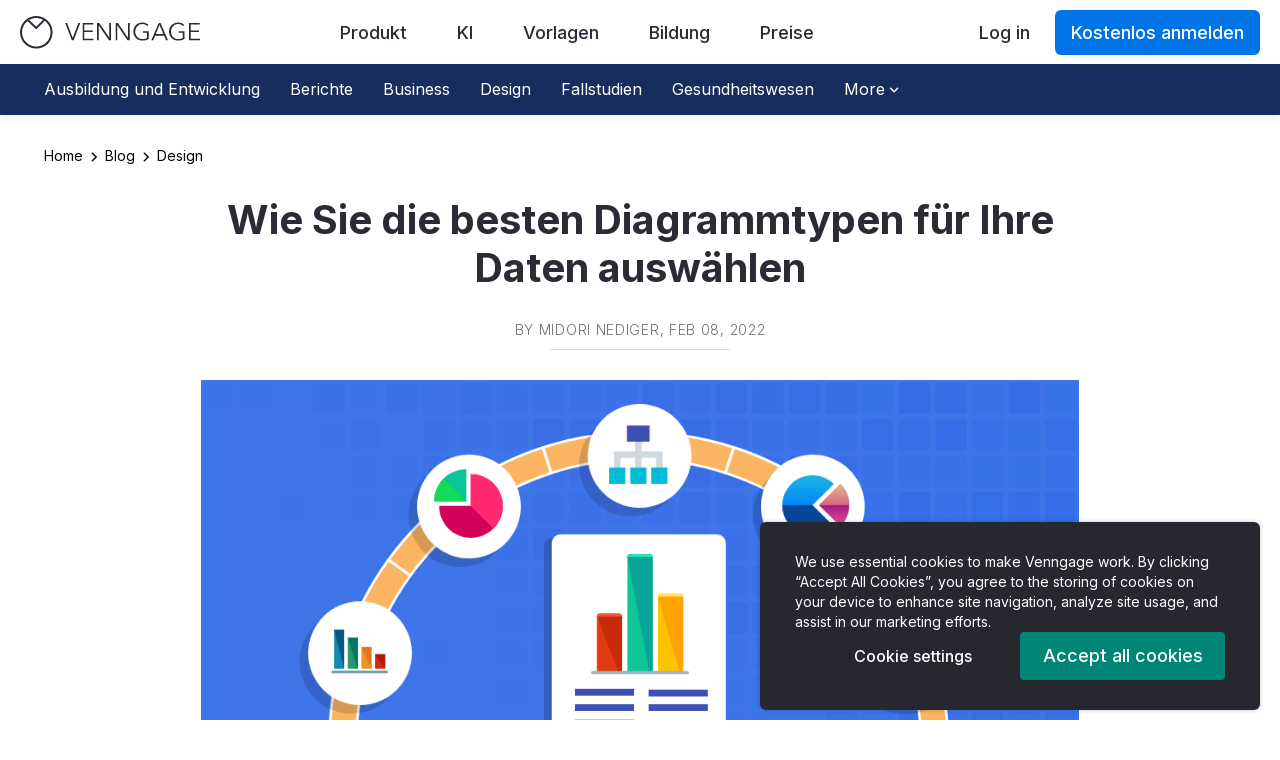

--- FILE ---
content_type: text/html; charset=UTF-8
request_url: https://de.venngage.com/blog/besten-diagrammtypen-daten/
body_size: 38019
content:

<!DOCTYPE html>
<!--[if IE 7]>
<html class="ie ie7" lang="de-DE">
<![endif]-->
<!--[if IE 8]>
<html class="ie ie8" lang="de-DE">
<![endif]-->
<!--[if !(IE 7) | !(IE 8)  ]><!-->
<html lang="de-DE">
<!--<![endif]-->
	<head>
		<meta charset="UTF-8" />
		<meta name="viewport" content="width=device-width, initial-scale=1.0, maximum-scale=1.0, user-scalable=no" />
		<meta name="HandheldFriendly" content="true" />
		<meta name="apple-mobile-web-app-capable" content="yes" />
		<meta name="keywords" content="" />
		<title>Wie Sie die besten Diagrammtypen für Ihre Daten auswählen - Venngage Blog</title>

		<link href="/blog/wp-content/themes/venngage_v2/img/v2/icon-blue.png" rel="shortcut icon" type="image/png">

		<link rel="profile" href="http://gmpg.org/xfn/11" />
		<link rel="pingback" href="https://de.venngage.com/blog/xmlrpc.php" />
				<!--[if lt IE 9]>
		<script src="/blog/wp-content/themes/venngage_v2/js/html5.js" type="text/javascript"></script>
		<![endif]-->

		<meta name='robots' content='index, follow, max-image-preview:large, max-snippet:-1, max-video-preview:-1' />

	<!-- This site is optimized with the Yoast SEO plugin v17.3 - https://yoast.com/wordpress/plugins/seo/ -->
	<meta name="description" content="Dieser Leitfaden hilft Ihnen, die besten Diagramme für Ihre Infografik auszuwählen, damit Sie sicherstellen können, dass Sie Ihre Daten auf die bestmögliche Weise vermitteln..." />
	<link rel="canonical" href="https://de.venngage.com/blog/besten-diagrammtypen-daten/" />
	<meta property="og:locale" content="de_DE" />
	<meta property="og:type" content="article" />
	<meta property="og:title" content="Wie Sie die besten Diagrammtypen für Ihre Daten auswählen - Venngage Blog" />
	<meta property="og:description" content="Dieser Leitfaden hilft Ihnen, die besten Diagramme für Ihre Infografik auszuwählen, damit Sie sicherstellen können, dass Sie Ihre Daten auf die bestmögliche Weise vermitteln..." />
	<meta property="og:url" content="https://de.venngage.com/blog/besten-diagrammtypen-daten/" />
	<meta property="og:site_name" content="Venngage Blog" />
	<meta property="article:publisher" content="https://www.facebook.com/Venngage" />
	<meta property="article:published_time" content="2022-02-08T17:50:00+00:00" />
	<meta property="article:modified_time" content="2022-06-13T09:59:13+00:00" />
	<meta property="og:image" content="https://venngage-wordpress-de.s3.amazonaws.com/uploads/2021/12/How-to-Choose-the-Best-Types-of-Charts-For-Your-Data-Blog-Header.png" />
	<meta property="og:image:width" content="1024" />
	<meta property="og:image:height" content="576" />
	<meta name="twitter:card" content="summary" />
	<meta name="twitter:creator" content="@venngage" />
	<meta name="twitter:site" content="@venngage" />
	<meta name="twitter:label1" content="Written by" />
	<meta name="twitter:data1" content="Midori Nediger" />
	<meta name="twitter:label2" content="Est. reading time" />
	<meta name="twitter:data2" content="18 minutes" />
	<script type="application/ld+json" class="yoast-schema-graph">{"@context":"https://schema.org","@graph":[{"@type":"WebSite","@id":"https://de.venngage.com/blog/#website","url":"https://de.venngage.com/blog/","name":"Venngage Blog","description":"Venngage Infografiken","potentialAction":[{"@type":"SearchAction","target":{"@type":"EntryPoint","urlTemplate":"https://de.venngage.com/blog/?s={search_term_string}"},"query-input":"required name=search_term_string"}],"inLanguage":"de-DE"},{"@type":"ImageObject","@id":"https://de.venngage.com/blog/besten-diagrammtypen-daten/#primaryimage","inLanguage":"de-DE","url":"https://venngage-wordpress-de.s3.amazonaws.com/uploads/2021/12/How-to-Choose-the-Best-Types-of-Charts-For-Your-Data-Blog-Header.png","contentUrl":"https://venngage-wordpress-de.s3.amazonaws.com/uploads/2021/12/How-to-Choose-the-Best-Types-of-Charts-For-Your-Data-Blog-Header.png","width":1024,"height":576,"caption":"How-to-Choose-the-Best-Types-of-Charts-For-Your-Data-Blog-Header"},{"@type":"WebPage","@id":"https://de.venngage.com/blog/besten-diagrammtypen-daten/#webpage","url":"https://de.venngage.com/blog/besten-diagrammtypen-daten/","name":"Wie Sie die besten Diagrammtypen f\u00fcr Ihre Daten ausw\u00e4hlen - Venngage Blog","isPartOf":{"@id":"https://de.venngage.com/blog/#website"},"primaryImageOfPage":{"@id":"https://de.venngage.com/blog/besten-diagrammtypen-daten/#primaryimage"},"datePublished":"2022-02-08T17:50:00+00:00","dateModified":"2022-06-13T09:59:13+00:00","author":{"@id":"https://de.venngage.com/blog/#/schema/person/cddc2f80a29e58a9205720b3f21a31b3"},"description":"Dieser Leitfaden hilft Ihnen, die besten Diagramme f\u00fcr Ihre Infografik auszuw\u00e4hlen, damit Sie sicherstellen k\u00f6nnen, dass Sie Ihre Daten auf die bestm\u00f6gliche Weise vermitteln...","breadcrumb":{"@id":"https://de.venngage.com/blog/besten-diagrammtypen-daten/#breadcrumb"},"inLanguage":"de-DE","potentialAction":[{"@type":"ReadAction","target":["https://de.venngage.com/blog/besten-diagrammtypen-daten/"]}]},{"@type":"BreadcrumbList","@id":"https://de.venngage.com/blog/besten-diagrammtypen-daten/#breadcrumb","itemListElement":[{"@type":"ListItem","position":1,"name":"Blog","item":"https://de.venngage.com/blog/"},{"@type":"ListItem","position":2,"name":"Design","item":"https://de.venngage.com/blog/category/design/"},{"@type":"ListItem","position":3,"name":"Wie Sie die besten Diagrammtypen f\u00fcr Ihre Daten ausw\u00e4hlen"}]},{"@type":"Person","@id":"https://de.venngage.com/blog/#/schema/person/cddc2f80a29e58a9205720b3f21a31b3","name":"Midori Nediger","image":{"@type":"ImageObject","@id":"https://de.venngage.com/blog/#personlogo","inLanguage":"de-DE","url":"https://secure.gravatar.com/avatar/11bddeb2cd78e2236f2134d22bb74557?s=96&d=mm&r=g","contentUrl":"https://secure.gravatar.com/avatar/11bddeb2cd78e2236f2134d22bb74557?s=96&d=mm&r=g","caption":"Midori Nediger"},"url":"https://de.venngage.com/blog/author/midori/"}]}</script>
	<!-- / Yoast SEO plugin. -->


<link rel='dns-prefetch' href='//de.venngage.com' />
<link rel="alternate" type="application/rss+xml" title="Venngage Blog &raquo; Feed" href="https://de.venngage.com/blog/feed/" />
<link rel="alternate" type="application/rss+xml" title="Venngage Blog &raquo; Comments Feed" href="https://de.venngage.com/blog/comments/feed/" />
<link rel="alternate" type="application/rss+xml" title="Venngage Blog &raquo; Wie Sie die besten Diagrammtypen für Ihre Daten auswählen Comments Feed" href="https://de.venngage.com/blog/besten-diagrammtypen-daten/feed/" />
<script type="text/javascript">
window._wpemojiSettings = {"baseUrl":"https:\/\/s.w.org\/images\/core\/emoji\/14.0.0\/72x72\/","ext":".png","svgUrl":"https:\/\/s.w.org\/images\/core\/emoji\/14.0.0\/svg\/","svgExt":".svg","source":{"concatemoji":"https:\/\/de.venngage.com\/blog\/wp-includes\/js\/wp-emoji-release.min.js?ver=6.2.2"}};
/*! This file is auto-generated */
!function(e,a,t){var n,r,o,i=a.createElement("canvas"),p=i.getContext&&i.getContext("2d");function s(e,t){p.clearRect(0,0,i.width,i.height),p.fillText(e,0,0);e=i.toDataURL();return p.clearRect(0,0,i.width,i.height),p.fillText(t,0,0),e===i.toDataURL()}function c(e){var t=a.createElement("script");t.src=e,t.defer=t.type="text/javascript",a.getElementsByTagName("head")[0].appendChild(t)}for(o=Array("flag","emoji"),t.supports={everything:!0,everythingExceptFlag:!0},r=0;r<o.length;r++)t.supports[o[r]]=function(e){if(p&&p.fillText)switch(p.textBaseline="top",p.font="600 32px Arial",e){case"flag":return s("\ud83c\udff3\ufe0f\u200d\u26a7\ufe0f","\ud83c\udff3\ufe0f\u200b\u26a7\ufe0f")?!1:!s("\ud83c\uddfa\ud83c\uddf3","\ud83c\uddfa\u200b\ud83c\uddf3")&&!s("\ud83c\udff4\udb40\udc67\udb40\udc62\udb40\udc65\udb40\udc6e\udb40\udc67\udb40\udc7f","\ud83c\udff4\u200b\udb40\udc67\u200b\udb40\udc62\u200b\udb40\udc65\u200b\udb40\udc6e\u200b\udb40\udc67\u200b\udb40\udc7f");case"emoji":return!s("\ud83e\udef1\ud83c\udffb\u200d\ud83e\udef2\ud83c\udfff","\ud83e\udef1\ud83c\udffb\u200b\ud83e\udef2\ud83c\udfff")}return!1}(o[r]),t.supports.everything=t.supports.everything&&t.supports[o[r]],"flag"!==o[r]&&(t.supports.everythingExceptFlag=t.supports.everythingExceptFlag&&t.supports[o[r]]);t.supports.everythingExceptFlag=t.supports.everythingExceptFlag&&!t.supports.flag,t.DOMReady=!1,t.readyCallback=function(){t.DOMReady=!0},t.supports.everything||(n=function(){t.readyCallback()},a.addEventListener?(a.addEventListener("DOMContentLoaded",n,!1),e.addEventListener("load",n,!1)):(e.attachEvent("onload",n),a.attachEvent("onreadystatechange",function(){"complete"===a.readyState&&t.readyCallback()})),(e=t.source||{}).concatemoji?c(e.concatemoji):e.wpemoji&&e.twemoji&&(c(e.twemoji),c(e.wpemoji)))}(window,document,window._wpemojiSettings);
</script>
<style type="text/css">
img.wp-smiley,
img.emoji {
	display: inline !important;
	border: none !important;
	box-shadow: none !important;
	height: 1em !important;
	width: 1em !important;
	margin: 0 0.07em !important;
	vertical-align: -0.1em !important;
	background: none !important;
	padding: 0 !important;
}
</style>
			
	<link rel='stylesheet' id='wp-block-library-css' href='https://de.venngage.com/blog/wp-includes/css/dist/block-library/style.min.css?ver=6.2.2' type='text/css' media='all' />
<link rel='stylesheet' id='classic-theme-styles-css' href='https://de.venngage.com/blog/wp-includes/css/classic-themes.min.css?ver=6.2.2' type='text/css' media='all' />
<style id='global-styles-inline-css' type='text/css'>
body{--wp--preset--color--black: #000000;--wp--preset--color--cyan-bluish-gray: #abb8c3;--wp--preset--color--white: #ffffff;--wp--preset--color--pale-pink: #f78da7;--wp--preset--color--vivid-red: #cf2e2e;--wp--preset--color--luminous-vivid-orange: #ff6900;--wp--preset--color--luminous-vivid-amber: #fcb900;--wp--preset--color--light-green-cyan: #7bdcb5;--wp--preset--color--vivid-green-cyan: #00d084;--wp--preset--color--pale-cyan-blue: #8ed1fc;--wp--preset--color--vivid-cyan-blue: #0693e3;--wp--preset--color--vivid-purple: #9b51e0;--wp--preset--gradient--vivid-cyan-blue-to-vivid-purple: linear-gradient(135deg,rgba(6,147,227,1) 0%,rgb(155,81,224) 100%);--wp--preset--gradient--light-green-cyan-to-vivid-green-cyan: linear-gradient(135deg,rgb(122,220,180) 0%,rgb(0,208,130) 100%);--wp--preset--gradient--luminous-vivid-amber-to-luminous-vivid-orange: linear-gradient(135deg,rgba(252,185,0,1) 0%,rgba(255,105,0,1) 100%);--wp--preset--gradient--luminous-vivid-orange-to-vivid-red: linear-gradient(135deg,rgba(255,105,0,1) 0%,rgb(207,46,46) 100%);--wp--preset--gradient--very-light-gray-to-cyan-bluish-gray: linear-gradient(135deg,rgb(238,238,238) 0%,rgb(169,184,195) 100%);--wp--preset--gradient--cool-to-warm-spectrum: linear-gradient(135deg,rgb(74,234,220) 0%,rgb(151,120,209) 20%,rgb(207,42,186) 40%,rgb(238,44,130) 60%,rgb(251,105,98) 80%,rgb(254,248,76) 100%);--wp--preset--gradient--blush-light-purple: linear-gradient(135deg,rgb(255,206,236) 0%,rgb(152,150,240) 100%);--wp--preset--gradient--blush-bordeaux: linear-gradient(135deg,rgb(254,205,165) 0%,rgb(254,45,45) 50%,rgb(107,0,62) 100%);--wp--preset--gradient--luminous-dusk: linear-gradient(135deg,rgb(255,203,112) 0%,rgb(199,81,192) 50%,rgb(65,88,208) 100%);--wp--preset--gradient--pale-ocean: linear-gradient(135deg,rgb(255,245,203) 0%,rgb(182,227,212) 50%,rgb(51,167,181) 100%);--wp--preset--gradient--electric-grass: linear-gradient(135deg,rgb(202,248,128) 0%,rgb(113,206,126) 100%);--wp--preset--gradient--midnight: linear-gradient(135deg,rgb(2,3,129) 0%,rgb(40,116,252) 100%);--wp--preset--duotone--dark-grayscale: url('#wp-duotone-dark-grayscale');--wp--preset--duotone--grayscale: url('#wp-duotone-grayscale');--wp--preset--duotone--purple-yellow: url('#wp-duotone-purple-yellow');--wp--preset--duotone--blue-red: url('#wp-duotone-blue-red');--wp--preset--duotone--midnight: url('#wp-duotone-midnight');--wp--preset--duotone--magenta-yellow: url('#wp-duotone-magenta-yellow');--wp--preset--duotone--purple-green: url('#wp-duotone-purple-green');--wp--preset--duotone--blue-orange: url('#wp-duotone-blue-orange');--wp--preset--font-size--small: 13px;--wp--preset--font-size--medium: 20px;--wp--preset--font-size--large: 36px;--wp--preset--font-size--x-large: 42px;--wp--preset--spacing--20: 0.44rem;--wp--preset--spacing--30: 0.67rem;--wp--preset--spacing--40: 1rem;--wp--preset--spacing--50: 1.5rem;--wp--preset--spacing--60: 2.25rem;--wp--preset--spacing--70: 3.38rem;--wp--preset--spacing--80: 5.06rem;--wp--preset--shadow--natural: 6px 6px 9px rgba(0, 0, 0, 0.2);--wp--preset--shadow--deep: 12px 12px 50px rgba(0, 0, 0, 0.4);--wp--preset--shadow--sharp: 6px 6px 0px rgba(0, 0, 0, 0.2);--wp--preset--shadow--outlined: 6px 6px 0px -3px rgba(255, 255, 255, 1), 6px 6px rgba(0, 0, 0, 1);--wp--preset--shadow--crisp: 6px 6px 0px rgba(0, 0, 0, 1);}:where(.is-layout-flex){gap: 0.5em;}body .is-layout-flow > .alignleft{float: left;margin-inline-start: 0;margin-inline-end: 2em;}body .is-layout-flow > .alignright{float: right;margin-inline-start: 2em;margin-inline-end: 0;}body .is-layout-flow > .aligncenter{margin-left: auto !important;margin-right: auto !important;}body .is-layout-constrained > .alignleft{float: left;margin-inline-start: 0;margin-inline-end: 2em;}body .is-layout-constrained > .alignright{float: right;margin-inline-start: 2em;margin-inline-end: 0;}body .is-layout-constrained > .aligncenter{margin-left: auto !important;margin-right: auto !important;}body .is-layout-constrained > :where(:not(.alignleft):not(.alignright):not(.alignfull)){max-width: var(--wp--style--global--content-size);margin-left: auto !important;margin-right: auto !important;}body .is-layout-constrained > .alignwide{max-width: var(--wp--style--global--wide-size);}body .is-layout-flex{display: flex;}body .is-layout-flex{flex-wrap: wrap;align-items: center;}body .is-layout-flex > *{margin: 0;}:where(.wp-block-columns.is-layout-flex){gap: 2em;}.has-black-color{color: var(--wp--preset--color--black) !important;}.has-cyan-bluish-gray-color{color: var(--wp--preset--color--cyan-bluish-gray) !important;}.has-white-color{color: var(--wp--preset--color--white) !important;}.has-pale-pink-color{color: var(--wp--preset--color--pale-pink) !important;}.has-vivid-red-color{color: var(--wp--preset--color--vivid-red) !important;}.has-luminous-vivid-orange-color{color: var(--wp--preset--color--luminous-vivid-orange) !important;}.has-luminous-vivid-amber-color{color: var(--wp--preset--color--luminous-vivid-amber) !important;}.has-light-green-cyan-color{color: var(--wp--preset--color--light-green-cyan) !important;}.has-vivid-green-cyan-color{color: var(--wp--preset--color--vivid-green-cyan) !important;}.has-pale-cyan-blue-color{color: var(--wp--preset--color--pale-cyan-blue) !important;}.has-vivid-cyan-blue-color{color: var(--wp--preset--color--vivid-cyan-blue) !important;}.has-vivid-purple-color{color: var(--wp--preset--color--vivid-purple) !important;}.has-black-background-color{background-color: var(--wp--preset--color--black) !important;}.has-cyan-bluish-gray-background-color{background-color: var(--wp--preset--color--cyan-bluish-gray) !important;}.has-white-background-color{background-color: var(--wp--preset--color--white) !important;}.has-pale-pink-background-color{background-color: var(--wp--preset--color--pale-pink) !important;}.has-vivid-red-background-color{background-color: var(--wp--preset--color--vivid-red) !important;}.has-luminous-vivid-orange-background-color{background-color: var(--wp--preset--color--luminous-vivid-orange) !important;}.has-luminous-vivid-amber-background-color{background-color: var(--wp--preset--color--luminous-vivid-amber) !important;}.has-light-green-cyan-background-color{background-color: var(--wp--preset--color--light-green-cyan) !important;}.has-vivid-green-cyan-background-color{background-color: var(--wp--preset--color--vivid-green-cyan) !important;}.has-pale-cyan-blue-background-color{background-color: var(--wp--preset--color--pale-cyan-blue) !important;}.has-vivid-cyan-blue-background-color{background-color: var(--wp--preset--color--vivid-cyan-blue) !important;}.has-vivid-purple-background-color{background-color: var(--wp--preset--color--vivid-purple) !important;}.has-black-border-color{border-color: var(--wp--preset--color--black) !important;}.has-cyan-bluish-gray-border-color{border-color: var(--wp--preset--color--cyan-bluish-gray) !important;}.has-white-border-color{border-color: var(--wp--preset--color--white) !important;}.has-pale-pink-border-color{border-color: var(--wp--preset--color--pale-pink) !important;}.has-vivid-red-border-color{border-color: var(--wp--preset--color--vivid-red) !important;}.has-luminous-vivid-orange-border-color{border-color: var(--wp--preset--color--luminous-vivid-orange) !important;}.has-luminous-vivid-amber-border-color{border-color: var(--wp--preset--color--luminous-vivid-amber) !important;}.has-light-green-cyan-border-color{border-color: var(--wp--preset--color--light-green-cyan) !important;}.has-vivid-green-cyan-border-color{border-color: var(--wp--preset--color--vivid-green-cyan) !important;}.has-pale-cyan-blue-border-color{border-color: var(--wp--preset--color--pale-cyan-blue) !important;}.has-vivid-cyan-blue-border-color{border-color: var(--wp--preset--color--vivid-cyan-blue) !important;}.has-vivid-purple-border-color{border-color: var(--wp--preset--color--vivid-purple) !important;}.has-vivid-cyan-blue-to-vivid-purple-gradient-background{background: var(--wp--preset--gradient--vivid-cyan-blue-to-vivid-purple) !important;}.has-light-green-cyan-to-vivid-green-cyan-gradient-background{background: var(--wp--preset--gradient--light-green-cyan-to-vivid-green-cyan) !important;}.has-luminous-vivid-amber-to-luminous-vivid-orange-gradient-background{background: var(--wp--preset--gradient--luminous-vivid-amber-to-luminous-vivid-orange) !important;}.has-luminous-vivid-orange-to-vivid-red-gradient-background{background: var(--wp--preset--gradient--luminous-vivid-orange-to-vivid-red) !important;}.has-very-light-gray-to-cyan-bluish-gray-gradient-background{background: var(--wp--preset--gradient--very-light-gray-to-cyan-bluish-gray) !important;}.has-cool-to-warm-spectrum-gradient-background{background: var(--wp--preset--gradient--cool-to-warm-spectrum) !important;}.has-blush-light-purple-gradient-background{background: var(--wp--preset--gradient--blush-light-purple) !important;}.has-blush-bordeaux-gradient-background{background: var(--wp--preset--gradient--blush-bordeaux) !important;}.has-luminous-dusk-gradient-background{background: var(--wp--preset--gradient--luminous-dusk) !important;}.has-pale-ocean-gradient-background{background: var(--wp--preset--gradient--pale-ocean) !important;}.has-electric-grass-gradient-background{background: var(--wp--preset--gradient--electric-grass) !important;}.has-midnight-gradient-background{background: var(--wp--preset--gradient--midnight) !important;}.has-small-font-size{font-size: var(--wp--preset--font-size--small) !important;}.has-medium-font-size{font-size: var(--wp--preset--font-size--medium) !important;}.has-large-font-size{font-size: var(--wp--preset--font-size--large) !important;}.has-x-large-font-size{font-size: var(--wp--preset--font-size--x-large) !important;}
.wp-block-navigation a:where(:not(.wp-element-button)){color: inherit;}
:where(.wp-block-columns.is-layout-flex){gap: 2em;}
.wp-block-pullquote{font-size: 1.5em;line-height: 1.6;}
</style>
<link rel='stylesheet' id='bcct_style-css' href='https://de.venngage.com/blog/wp-content/plugins/better-click-to-tweet/assets/css/styles.css?ver=3.0' type='text/css' media='all' />
<link rel='stylesheet' id='venngage-style-css' href='https://de.venngage.com/blog/wp-content/themes/venngage_v3/style.css?ver=6.2.2' type='text/css' media='all' />
<!--[if lt IE 9]>
<link rel='stylesheet' id='venngage-ie-css' href='https://de.venngage.com/blog/wp-content/themes/venngage_v3/css/ie.css?ver=20121010' type='text/css' media='all' />
<![endif]-->
<link rel='stylesheet' id='wp_gdpr_css-css' href='https://de.venngage.com/blog/wp-content/themes/venngage_v3/../../vgSource/css/gdpr.css?ver=6.2.2' type='text/css' media='' />
<link rel='stylesheet' id='jquery-lazyloadxt-spinner-css-css' href='//de.venngage.com/blog/wp-content/plugins/a3-lazy-load/assets/css/jquery.lazyloadxt.spinner.css?ver=6.2.2' type='text/css' media='all' />
<link rel='stylesheet' id='wp-paginate-css' href='https://de.venngage.com/blog/wp-content/plugins/wp-paginate/css/wp-paginate.css?ver=2.2.0' type='text/css' media='screen' />
<script type='text/javascript' src='https://de.venngage.com/blog/wp-content/themes/venngage_v3/../../vgSource/js/thirdPartyHandler.js?ver=6.2.2' id='wp_third_party_handler_script-js'></script>
<script type='text/javascript' id='wp_gtm_script-js-extra'>
/* <![CDATA[ */
var wpGtmData = {"gtmKey":"GTM-N9639L9"};
/* ]]> */
</script>
<script type='text/javascript' src='https://de.venngage.com/blog/wp-content/themes/venngage_v3/../../vgSource/js/gtm.js?ver=6.2.2' id='wp_gtm_script-js'></script>
<script defer="defer" type='text/javascript' src='https://de.venngage.com/blog/wp-includes/js/jquery/jquery.min.js?ver=3.6.4' id='jquery-core-js'></script>
<script defer="defer" type='text/javascript' src='https://de.venngage.com/blog/wp-includes/js/jquery/jquery-migrate.min.js?ver=3.4.0' id='jquery-migrate-js'></script>
<link rel="https://api.w.org/" href="https://de.venngage.com/blog/wp-json/" /><link rel="alternate" type="application/json" href="https://de.venngage.com/blog/wp-json/wp/v2/posts/898" /><link rel="EditURI" type="application/rsd+xml" title="RSD" href="https://de.venngage.com/blog/xmlrpc.php?rsd" />
<link rel="wlwmanifest" type="application/wlwmanifest+xml" href="https://de.venngage.com/blog/wp-includes/wlwmanifest.xml" />
<meta name="generator" content="WordPress 6.2.2" />
<link rel='shortlink' href='https://de.venngage.com/blog/?p=898' />
<link rel="alternate" type="application/json+oembed" href="https://de.venngage.com/blog/wp-json/oembed/1.0/embed?url=https%3A%2F%2Fde.venngage.com%2Fblog%2Fbesten-diagrammtypen-daten%2F" />
<link rel="alternate" type="text/xml+oembed" href="https://de.venngage.com/blog/wp-json/oembed/1.0/embed?url=https%3A%2F%2Fde.venngage.com%2Fblog%2Fbesten-diagrammtypen-daten%2F&#038;format=xml" />

          <style>
        *{margin:0;padding:0}body,html{height:100%;font-size:14px;font-weight:300;line-height:150%}img{max-width:100%}#wrap{min-height:100%}#main{overflow:auto;padding-bottom:180px}body{background:#Fff;text-rendering:optimizeLegibility;color:#666}body,h1{font-family:"Inter", "Oxygen", "Helvetica Neue", "Helvetica", Arial, sans-serif;zoom:1}a{color:#2D95EC}h1{font-size:200%;font-weight:300}.navbar{background:#2D95EC;border:0;border-radius:0;margin-bottom:0;min-height:65px;z-index:10;font-size:110%}@media (max-width:768px){.navbar{position:fixed;right:0;left:0;top:0}body{padding-top:57px}}.navbar .navbar-nav{margin-top:0;margin-bottom:0;font-size:15px}.navbar-brand{padding:0;margin-top:7px}.navbar-brand img{max-height:100%}.navbar-nav{margin:0 -15px}.navbar-toggle .icon-bar{width:18px;background-color:white}.navbar .navbar-nav > li > a:not(.btn){padding:7px 10px;margin:0;text-transform:uppercase}@media screen and (min-width:769px){.navbar .navbar-nav > li > a:not(.btn){padding:16px 12px 13px;min-height:65px;line-height:33px;font-weight:300 !important}}.navbar a{color:#FFF}.navbar-right .menu-item-features > .sub-menu{right:-120px;width:775px;background-color:#184e82}.sub-menu,.sub-menu > *{background-color:#184e82 !important}.menu-item-features > .sub-menu > li{display:block}.menu-item-left > ul.sub-menu,.menu-item-right > ul.sub-menu{width:100%;max-height:310px}.menu-item-left,.menu-item-right{padding:15px;position:relative;float:left;height:310px}.menu-item-left{width:135px}.menu-item-right{width:640px;border-left:2px solid #1d578e}.menu-item-left > ul.sub-menu > li{height:35px;line-height:35px;font-size:12.75px}.menu-item-right > ul.sub-menu > li{height:35px;line-height:30px;font-size:12.75px;display:inline-table;min-width:150px}.menu-item-right > ul.sub-menu > li:nth-child(4n+1){min-width:190px}.menu-item-right > ul.sub-menu > li:nth-child(4n){min-width:105px}.menu-item-features.menu-item-has-children > ul > li.menu-item-has-children > a{color:white;opacity:1;font-weight:bold;text-transform:uppercase;padding:10px}.menu-item-features.menu-item-has-children > ul > li.menu-item-has-children > a::after{display:none}@media (max-width:1200px){.navbar-right .menu-item-features > .sub-menu{right:-300px}}@media (max-width:992px){.navbar-right .menu-item-features > .sub-menu{right:-400px}}.icon-bar-container{float:left;margin:3px 5px 0 0}.navbar-mobile-text{color:white;float:right}@media (max-width:768px){.navbar-header{float:none}.collapse.navbar-collapse,.navbar-toggle{display:block}.navbar-overlay{width:100vw;height:100vh;background-color:black;position:absolute;top:0;left:0;opacity:0}.navbar-right{position:fixed;top:0;right:0;height:100vh;width:300px;max-width:90vw;background-color:#184e82;padding-top:50px;transform:translateX(100%);overflow-x:hidden}.navbar-nav.navbar-right > li.menu-item{float:none}.navbar-nav.navbar-right > li.menu-item > a{padding:13px 35px;font-weight:500}.navbar-right li.menu-item > a{font-size:16px}.navbar-right > .menu-item:not(.menu-item-features) > .sub-menu{display:none}.menu-item-features > .sub-menu li{border:none}.menu-item-features .menu-item-left .sub-menu li,.menu-item-features .menu-item-right .sub-menu li{height:auto}.menu-item-features.menu-item-has-children > ul > li.menu-item-has-children > a{padding-left:25px}.menu-item-features::after{content:'';position:absolute;top:50%;right:20%;transform:translateY(-50%);border-top:5px solid transparent;border-bottom:5px solid transparent;border-left:7px solid white}.sub-menu{list-style:none}.menu-item-features > .sub-menu{width:300px !important;height:100%;display:block;position:fixed;top:0;left:0;overflow-y:scroll;transform:translateX(100%);z-index:10}.menu-item-features .sub-menu li > a{padding-left:45px;height:45px;font-weight:400}.menu-item-features > .sub-menu > li{font-size:16px !important;display:block;width:100%;height:auto;padding:0 0 15px}.menu-item-features > .sub-menu > li > .sub-menu > li{display:block}}.navbar-toggle{border-color:#FFF;margin-top:13px}p{font-weight:400;font-size:16px;color:rgb(102, 102, 102);margin-top:1em}.navbar-collapse{box-shadow:none;border-top:0}.sub-menu li a{padding:7px 0 7px 20px;opacity:0.85;text-decoration:none;display:block;font-size:14px;font-weight:300}.sub-menu{background:#227CC7}@media screen and (min-width:769px){.sub-menu{display:none;position:absolute;font-size:85%;width:100%;font-weight:normal;background:rgba(41, 134, 213, 1)}.menu-item-has-children > a:after{display:inline-block;content:" ";margin-left:10px;vertical-align:middle;border-top:4px solid;border-right:4px solid rgba(0, 0, 0, 0);border-left:4px solid rgba(0, 0, 0, 0)}.sub-menu li a{padding:0 0 5px 12px;text-decoration:none}.navbar-right .sub-menu{display:block;max-height:0;overflow:hidden}}@media (min-width:769px) and (max-width:1000px){.navbar .container{width:100%}}.blog h1{color:rgb(102, 102, 102);font-weight:400}.blog h1{font-size:225%}.post-page-content{font-family:'Inter', 'Oxygen', 'Helvetica', 'sans-serif';letter-spacing:0.05em;font-size:16px;line-height:1.5}.blog-article-main-section{width:650px;float:none !important;margin:0 auto;font-family:'Inter', 'Oxygen', Helvetica, Arial, sans-serif}.blog-article-main-section .post-page-content > p:first-child a:first-child img,.blog-article-main-section .post-page-content > p:first-child img{width:140% !important;max-width:140% !important;margin-left:-20%}.blog-article-main-section p{color:#2B2B35;font-family:'Inter', 'Oxygen', Helvetica, Arial, sans-serif;font-size:20px;letter-spacing:normal}.blog-article-main-section header h1{padding-left:0;padding-right:0}.blog-article-main-section h1{color:#2B2B35;line-height:1.2em;font-weight:bold}.blog-article-main-section #bsp_title_border{margin-bottom:30px}.blog-article-main-section p{margin:0 0 24px}.blog-article-main-section img{margin-bottom:32px}.blog-article-main-section .post-page-content a{color:#2B95EC}@media (min-width:1281px){.blog-article-main-section{width:750px !important}}@media (max-width:1280px){.blog-main-section{padding-right:47.5px}}@media (max-width:1095px){.blog-article-main-section .post-page-content > p:first-child a:first-child img:first-child,.blog-article-main-section .post-page-content > p:first-child img:first-child{max-width:100% !important;margin-left:0 !important}.blog-article-main-section{padding-left:65px;padding-right:15px}}@media (max-width:767px){.blog-article-main-section article{display:inline-block;width:100%;padding:0 20px;text-align:left}.blog-article-main-section p{font-size:18px}}@media (max-width:650px){.blog-article-main-section{width:100%}}@media (max-width:495px){.blog-article-main-section{width:100%;padding-right:20px;padding-left:20px}.blog .blog-article-main-section h1,.blog-article-main-section p{padding-left:0;padding-right:0}}@media all and (max-width:767px){article.status-publish{display:inline-block;width:100%;padding:0 20px;text-align:left}}.bsp_post_title_view h2,.bsp_post_title_view p{font-size:14px;color:#717178;text-transform:uppercase;font-family:'Inter', 'Oxygen', sans-serif;margin:12px 0;letter-spacing:0.05em;line-height:1.1em}.bsp_post_title_view p{font-family:'Inter', 'Oxygen', 'Raleway', sans-serif;font-weight:300}.bsp_post_title_view h2 a,.bsp_post_title_view p a{color:#717178}.bsp_post_title_view h1,.land-template-container h1{margin:20px 0 30px;font-size:40px;line-height:1.2;font-weight:700 !important;color:#1d1d1d}.bsp_post_title_view h1{color:#2B2B35}#bsp_title_border{border-bottom:1px solid #dddddd;width:180px;margin-bottom:40px}#bsp_next_previous_link_nav #bsp_back_blog_link{position:absolute;left:0;right:0;text-align:center;margin:0 auto;width:200px}#bsp_next_previous_link_nav{position:relative;margin-top:40px;padding:0 20px}#bsp_next_previous_link_nav a{letter-spacing:0.05em;transition:color 0.7s}@media only screen and (max-width:767px){.bsp_post_title_view h1,.land-template-container h1{font-size:32px}.bt_posts_col h2{letter-spacing:normal;padding-left:5px}.bt_posts_col h1{padding-left:5px}.bt_posts_col .bt_posts_view{height:130px}.blog-post-grid article.status-publish{width:300px;padding:0}}.footer_root{color:#fff;background-color:#0d2860;font-size:initial;font-style:normal;font-weight:400;font-family:"Inter", sans-serif, serif !important;-webkit-font-smoothing:antialiased}.footer_menuContainer{display:flex;position:relative;width:100%;}.footer_menuColumn{max-width:100%;flex:0 0 auto}.footer_menuTitle{color:#ffc42a;font-size:16px;margin-bottom:18px;line-height:1.5}.footer_menuList{list-style:none}.footer_menuListItem{margin-bottom:8px}.footer_menuLink{color:#fff;text-decoration:none;line-height:1.5}.footer_brandingContainer{display:flex;flex-direction:column;align-items:right}.footer_brandingContainer > div{display:flex;justify-content:flex-end;align-items:center}.footer_copyright{margin-top:12px}.footer_socialSharing{margin-top:20px}.footer_socialLink{margin:6px;width:26px;height:26px}.footer_hiddenText{border:0;clip:rect(0 0 0 0);height:1px;margin:-1px;overflow:hidden;padding:0;position:absolute;white-space:nowrap;width:1px}.footer_localeContainer{display:flex;justify-content:flex-end;align-items:center;margin-top:20px}.footer_localeContainer > *{margin-left:10px}.footer_social_image{width:max-content;height:max-content}.locale_dropdown_root{position:relative;z-index:1}.locale_dropdown_root .arrow{border:solid #fff;border-width:0 1px 1px 0;display:inline-block;padding:3px;width:9px;height:9px;margin:0 0 2px 6px;-webkit-transform:rotate(45deg);-ms-transform:rotate(45deg);transform:rotate(45deg);cursor:pointer}.locale_dropdown_default{cursor:pointer;border:0;outline:0;font-family:inherit;font-size:16px;font-weight:400;color:#fff;background-color:transparent}.locale_dropdown_optionsContainer{border-radius:4px;display:none;flex-flow:column wrap;background-color:#fff;color:#fff;position:absolute;bottom:140%;right:-20%;padding:16px 12px;width:360px;height:264px;z-index:-1}@media only screen and (max-width: 480px){.locale_dropdown_optionsContainer{width:270px;height:400px;right:-100%;bottom:140%}}.header_root{z-index:100;position:fixed;width:100vw;top:0;left:0;font-family:"Inter", sans-serif, serif !important;font-weight:400;-webkit-font-smoothing:antialiased;box-shadow:0 4px 8px 0 rgb(0 0 0 / 5%)}.link_button_root{display:inline-block;color:#2b2b35;white-space:nowrap;text-decoration:none !important;padding:15px 25px;font-size:18px}.menu_root{width:100%;position:absolute;border-radius:4px;top:66px;visibility:hidden}.mobile_menu_root{display:none;padding:20px 0 124px;max-height:calc(100vh - 88px);background-color:#fff;z-index:1005;overflow:hidden;white-space:nowrap}.menu_arrow{position:absolute;background-color:#fff;top:-5px;left:50%;margin-top:20px;width:12px;height:12px;z-index:101;opacity:0;transition:transform 0.25s, opacity 0.1s ease-in;will-change:transform, opacity;box-shadow:-3px -3px 4px -2px rgba(50, 50, 50, 0.2);transform:rotate(45deg)}.menu_contentContainer{position:absolute;border-radius:4px;top:0;left:50%;margin-top:20px;transition:transform 0.25s ease-out, width 0.25s, height 0.25s;will-change:transform, width, height;background-color:#fff;box-shadow:0 0 12px 2px rgba(50, 50, 50, 0.2)}.menu_menuContainer{position:absolute;z-index:100;width:100%;height:100%;padding:35px 30px;font-size:14px;border-radius:4px;top:0;left:0;transition:opacity 0.1s ease-in-out;opacity:0;pointer-events:none}.menu_menuContainer.menu_product{width:927px}.menu_menuContainer.menu_solutions{width:927px}.menu_menuContainer.menu_templates{width:640px}.menu_menuContainer.menu_learn{width:640px}.menu_menuContainer.menu_pricing{width:270px}.menu_menuHeader{color:#6f7d8b;text-transform:uppercase;font-weight:600;font-size:14px;text-align:left;padding:0;margin:0}.menu_divider{border-bottom:1px solid #e0e0e0;margin:12px 0}.menu_featurePageContainer{display:flex;flex-wrap:wrap;margin-top:12px;flex-direction:column;max-height:330px}.menu_pageLink{color:#2b2b35;font-size:14px;text-align:left;width:200px;margin:4px 12px 4px 0;padding:6px;border-radius:4px;text-decoration:none}.nav_root{display:flex;justify-content:space-between;padding:0 44px;height:88px;align-items:center;background:#ffffff;z-index:5}@media only screen and (max-width: 1200px){.nav_root{padding:0 24px}body.logged-in.admin-bar .header_root{margin-top:46px}#wpadminbar{position:fixed}}.nav_logoLink{display:flex;justify-content:center}.nav_navList{position:relative;display:flex;font-size:16px;list-style:none;margin-bottom:0 !important;padding:20px}@media only screen and (max-width: 1024px){.nav_navList{display:none}}@media only screen and (max-width: 1200px){.nav_navList{display:none}}@media only screen and (max-width: 768px){.nav_ctaContainer{display:none}}@media only screen and (max-width: 1200px){.nav_ctaContainer{margin-left:auto;margin-right:44px}}.nav_hamburgerMenu{display:none}@media only screen and (max-width: 1200px){.nav_hamburgerMenu{display:block}}.hamburger_root{width:30px;height:22.5px;position:relative;margin:5px;transform:rotate(0deg);transition:0.5s ease-in-out;cursor:pointer}.hamburger_root span{display:block;position:absolute;height:3px;width:100%;background:#2b2b35;border-radius:9px;opacity:1;left:0;transform:rotate(0deg);transition:0.25s ease-in-out}.hamburger_root span:nth-child(1){top:0}.hamburger_root span:nth-child(2),.hamburger_root span:nth-child(3){top:9px}.hamburger_root span:nth-child(4){top:18px}.submenu_item_root{border-radius:4px;padding:8px;color:#2b2b35;text-decoration:none}.submenu_item_root{border-radius:4px;padding:8px;color:#2b2b35;text-decoration:none}.submenu_item_content{display:flex;margin:4px 0}.submenu_item_svgContainer{display:flex;justify-content:center;align-items:center;width:30px;height:33px}.fonts_visual_icon{width:36px;height:36px}.submenu_item_textContainer{margin-left:15px;display:flex;justify-content:center;flex-direction:column}.submenu_item_text{margin:0 unset;font-size:14px !important;font-weight:500;font-family:inherit;padding:unset;letter-spacing:unset;text-transform:unset}.submenu_item_subtext{margin-top:0;margin-bottom:0;color:#6f7d8b;font-size:12px}.submenu_root{display:flex;height:fit-content;max-height:100%;flex-wrap:wrap;margin-left:-7px;flex-direction:column;margin-top:15px}.submenu_root_product{flex-direction:row;gap:15px}.submenu_item_image{width:100%;height:100%}.button_root{display:inline-block;position:relative;background-color:#0082ff;border-radius:9999px;color:#fff !important;padding:15px 36px 14px;font-weight:500;font-size:18px;white-space:nowrap;text-decoration:none !important}.blog-breadcrumb-section{display:flex;flex-direction:row;flex-wrap:wrap;padding:10px 44px;font-family:'Inter';font-weight:400;font-size:14px}.blog-breadcrumb-section > #breadcrumbs{margin:unset;padding:unset;font-size:unset}.blog-breadcrumb-section span{display:flex;flex-wrap:wrap;color:#000000}.blog-breadcrumb-section a{display:flex;flex-direction:row;align-items:center;justify-content:center;text-decoration:none;color:#000;font-size:14px;font-weight:400}.blog-breadcrumb-section a.breadcrumb-separator::after{content:' ';display:flex;width:6px;height:10px;margin:1px 8px 0;background-image:url("[data-uri]");background-size:100%;background-repeat:no-repeat}.margin-navbar-spacing{margin-top:160px}@media only screen and (max-width: 768px){.margin-navbar-spacing{margin-top:80px}.blog-breadcrumb-section{padding:10px 24px}}.blog-breadcrumb-home{display:flex;justify-content:center;align-items:center;flex-direction:row;white-space:nowrap}.category-nav{display:flex;flex-direction:row;padding:14px 44px;background:#162D5D;color:#ffffff;height:51px}.category-nav__desktop{display:flex}.category-nav__mobile{display:none;position:'relative';width:100%;top:unset}.category-nav__list{display:flex}.category-nav__list__item{margin:0 30px 0 0}.category-nav__list__item > a,.category-nav__more{display:inline-block;font-size:16px;font-family:'Inter';font-weight:400;color:#ffffff}.category-nav__more{display:flex;flex-direction:column;align-items:center;height:60px}.category-nav__more > span{display:flex;align-items:center;justify-content:center;cursor:pointer}.category-nav__more > span::after{background-image:url("[data-uri]");content:'';display:flex;width:10px;height:10px;background-repeat:no-repeat;background-size:100%;margin:6px 0 0 4px}.category-nav__dropdown{position:absolute;margin:50px 20px 0 0;background:#ffffff;visibility:hidden;padding:35px 30px 20px;border:1px solid #ddd;border-radius:4px;box-shadow:0 0 12px 2px rgba(50, 50, 50, 0.2);color:#6f7d8b;width:300px}.category-nav__mobile__bar{display:flex;height:51px;padding:10px 24px}@media only screen and (max-width: 1200px){.category-nav__desktop{display:none}.category-nav__mobile{display:inline-block;flex-direction:column;justify-content:center;padding:unset}}.category-nav__mobile__bar__title{display:flex;align-items:center;font-family:'Inter';font-weight:500;font-size:16px}.category-nav__mobile__bar__button{margin-left:auto;display:flex;align-items:center;justify-content:center;width:40px;cursor:pointer}.category-nav__mobile__bar__button::after{background-image:url("[data-uri]");content:'';display:flex;width:10px;height:10px;background-repeat:no-repeat;background-size:100%;margin:6px 0 0 4px}.category-nav__mobile-menu{display:none;position:'relative';top:unset;width:100%;height:100vh;background:#ffffff;padding:10px 20px 0;font-family:'Inter';font-weight:500}@media only screen and (max-width: 1200px){body{padding-top:0}.header_root{position:relative;margin-top:0}.margin-navbar-spacing{margin-top:10px}.category-nav__mobile-menu.open{display:flex;flex-direction:column}.margin-navbar-spacing.mobile--fixed{margin-top:60px}.category-nav__mobile.mobile--fixed{position:fixed;top:0}.category-nav__mobile.mobile--fixed .category-nav__mobile-menu{position:fixed;top:51px;left:0}}.category-nav__dropdown__arrow{position:absolute;background-color:#fff;top:-5px;left:50%;width:12px;height:12px;z-index:101;opacity:1;transition:transform 0.25s, opacity 0.1s ease-in;will-change:transform, opacity;box-shadow:-3px -3px 4px -2px rgb(50 50 50 / 20%);transform:rotate(45deg);margin:0}.category-nav__dropdown__contents__header{font-family:"Inter", "Oxygen", "Helvetica Neue", "Helvetica", Arial, sans-serif;color:#6f7d8b;text-transform:uppercase;font-weight:600;font-size:14px;text-align:left;padding:0;margin:0}.category-nav__dropdown__list__item{display:flex;align-items:center;height:40px;padding-left:10px}.category-nav__dropdown__list__item > a{display:flex;margin:0 unset;font-size:16px;font-weight:500;font-family:'Inter';padding:unset;color:#2b2b35;letter-spacing:unset;text-transform:unset;width:100%;height:100%;align-items:center}
      </style>
      <link rel="preload" href="//netdna.bootstrapcdn.com/bootstrap/3.1.1/css/bootstrap.min.css" as="style" onload="this.onload=null;this.rel='stylesheet'">
      <noscript><link rel="stylesheet" href="//netdna.bootstrapcdn.com/bootstrap/3.1.1/css/bootstrap.min.css"></noscript>
      <link rel="preload" href="/blog/wp-content/themes/venngage_v3/css/common_bt_v3.css?v=21.50.0" as="style" onload="this.onload=null;this.rel='stylesheet'">
      <noscript><link rel="stylesheet" href="/blog/wp-content/themes/venngage_v3/css/common_bt_v3.css?v=21.50.0"></noscript>
    
		<link rel="preload" href="https://fonts.googleapis.com/css?family=Oxygen:400,700,300|Raleway:200,300,400,700&display=swap" as="style" onload="this.onload=null;this.rel='stylesheet'">

		<script>
			var landing_page_version = "898" ;
			var page_title = "Wie Sie die besten Diagrammtypen für Ihre Daten auswählen";
		</script>


		<!--
		<link href="http://fonts.googleapis.com/css?family=Open+Sans:300,400,600,700" rel="stylesheet" type="text/css">
		-->

		<!-- start Mixpanel --><script type="text/javascript">(function(e,b){if(!b.__SV){var a,f,i,g;window.mixpanel=b;b._i=[];b.init=function(a,e,d){function f(b,h){var a=h.split(".");2==a.length&&(b=b[a[0]],h=a[1]);b[h]=function(){b.push([h].concat(Array.prototype.slice.call(arguments,0)))}}var c=b;"undefined"!==typeof d?c=b[d]=[]:d="mixpanel";c.people=c.people||[];c.toString=function(b){var a="mixpanel";"mixpanel"!==d&&(a+="."+d);b||(a+=" (stub)");return a};c.people.toString=function(){return c.toString(1)+".people (stub)"};i="disable track track_pageview track_links track_forms register register_once alias unregister identify name_tag set_config people.set people.set_once people.increment people.append people.track_charge people.clear_charges people.delete_user".split(" ");
		for(g=0;g<i.length;g++)f(c,i[g]);b._i.push([a,e,d])};b.__SV=1.2;a=e.createElement("script");a.type="text/javascript";a.async=!0;a.src=("https:"===e.location.protocol?"https:":"http:")+'//cdn.mxpnl.com/libs/mixpanel-2.2.min.js';f=e.getElementsByTagName("script")[0];f.parentNode.insertBefore(a,f)}})(document,window.mixpanel||[]);
		mixpanel.init("1c26d722c8b30acaa938e43c895a2411", {record_mask_text_selector: '', record_block_selector: '', record_block_class: ''});</script><!-- end Mixpanel -->
	</head>

<body class="post-template-default single single-post postid-898 single-format-standard custom-background-white">
<svg xmlns="http://www.w3.org/2000/svg" viewBox="0 0 0 0" width="0" height="0" focusable="false" role="none" style="visibility: hidden; position: absolute; left: -9999px; overflow: hidden;" ><defs><filter id="wp-duotone-dark-grayscale"><feColorMatrix color-interpolation-filters="sRGB" type="matrix" values=" .299 .587 .114 0 0 .299 .587 .114 0 0 .299 .587 .114 0 0 .299 .587 .114 0 0 " /><feComponentTransfer color-interpolation-filters="sRGB" ><feFuncR type="table" tableValues="0 0.49803921568627" /><feFuncG type="table" tableValues="0 0.49803921568627" /><feFuncB type="table" tableValues="0 0.49803921568627" /><feFuncA type="table" tableValues="1 1" /></feComponentTransfer><feComposite in2="SourceGraphic" operator="in" /></filter></defs></svg><svg xmlns="http://www.w3.org/2000/svg" viewBox="0 0 0 0" width="0" height="0" focusable="false" role="none" style="visibility: hidden; position: absolute; left: -9999px; overflow: hidden;" ><defs><filter id="wp-duotone-grayscale"><feColorMatrix color-interpolation-filters="sRGB" type="matrix" values=" .299 .587 .114 0 0 .299 .587 .114 0 0 .299 .587 .114 0 0 .299 .587 .114 0 0 " /><feComponentTransfer color-interpolation-filters="sRGB" ><feFuncR type="table" tableValues="0 1" /><feFuncG type="table" tableValues="0 1" /><feFuncB type="table" tableValues="0 1" /><feFuncA type="table" tableValues="1 1" /></feComponentTransfer><feComposite in2="SourceGraphic" operator="in" /></filter></defs></svg><svg xmlns="http://www.w3.org/2000/svg" viewBox="0 0 0 0" width="0" height="0" focusable="false" role="none" style="visibility: hidden; position: absolute; left: -9999px; overflow: hidden;" ><defs><filter id="wp-duotone-purple-yellow"><feColorMatrix color-interpolation-filters="sRGB" type="matrix" values=" .299 .587 .114 0 0 .299 .587 .114 0 0 .299 .587 .114 0 0 .299 .587 .114 0 0 " /><feComponentTransfer color-interpolation-filters="sRGB" ><feFuncR type="table" tableValues="0.54901960784314 0.98823529411765" /><feFuncG type="table" tableValues="0 1" /><feFuncB type="table" tableValues="0.71764705882353 0.25490196078431" /><feFuncA type="table" tableValues="1 1" /></feComponentTransfer><feComposite in2="SourceGraphic" operator="in" /></filter></defs></svg><svg xmlns="http://www.w3.org/2000/svg" viewBox="0 0 0 0" width="0" height="0" focusable="false" role="none" style="visibility: hidden; position: absolute; left: -9999px; overflow: hidden;" ><defs><filter id="wp-duotone-blue-red"><feColorMatrix color-interpolation-filters="sRGB" type="matrix" values=" .299 .587 .114 0 0 .299 .587 .114 0 0 .299 .587 .114 0 0 .299 .587 .114 0 0 " /><feComponentTransfer color-interpolation-filters="sRGB" ><feFuncR type="table" tableValues="0 1" /><feFuncG type="table" tableValues="0 0.27843137254902" /><feFuncB type="table" tableValues="0.5921568627451 0.27843137254902" /><feFuncA type="table" tableValues="1 1" /></feComponentTransfer><feComposite in2="SourceGraphic" operator="in" /></filter></defs></svg><svg xmlns="http://www.w3.org/2000/svg" viewBox="0 0 0 0" width="0" height="0" focusable="false" role="none" style="visibility: hidden; position: absolute; left: -9999px; overflow: hidden;" ><defs><filter id="wp-duotone-midnight"><feColorMatrix color-interpolation-filters="sRGB" type="matrix" values=" .299 .587 .114 0 0 .299 .587 .114 0 0 .299 .587 .114 0 0 .299 .587 .114 0 0 " /><feComponentTransfer color-interpolation-filters="sRGB" ><feFuncR type="table" tableValues="0 0" /><feFuncG type="table" tableValues="0 0.64705882352941" /><feFuncB type="table" tableValues="0 1" /><feFuncA type="table" tableValues="1 1" /></feComponentTransfer><feComposite in2="SourceGraphic" operator="in" /></filter></defs></svg><svg xmlns="http://www.w3.org/2000/svg" viewBox="0 0 0 0" width="0" height="0" focusable="false" role="none" style="visibility: hidden; position: absolute; left: -9999px; overflow: hidden;" ><defs><filter id="wp-duotone-magenta-yellow"><feColorMatrix color-interpolation-filters="sRGB" type="matrix" values=" .299 .587 .114 0 0 .299 .587 .114 0 0 .299 .587 .114 0 0 .299 .587 .114 0 0 " /><feComponentTransfer color-interpolation-filters="sRGB" ><feFuncR type="table" tableValues="0.78039215686275 1" /><feFuncG type="table" tableValues="0 0.94901960784314" /><feFuncB type="table" tableValues="0.35294117647059 0.47058823529412" /><feFuncA type="table" tableValues="1 1" /></feComponentTransfer><feComposite in2="SourceGraphic" operator="in" /></filter></defs></svg><svg xmlns="http://www.w3.org/2000/svg" viewBox="0 0 0 0" width="0" height="0" focusable="false" role="none" style="visibility: hidden; position: absolute; left: -9999px; overflow: hidden;" ><defs><filter id="wp-duotone-purple-green"><feColorMatrix color-interpolation-filters="sRGB" type="matrix" values=" .299 .587 .114 0 0 .299 .587 .114 0 0 .299 .587 .114 0 0 .299 .587 .114 0 0 " /><feComponentTransfer color-interpolation-filters="sRGB" ><feFuncR type="table" tableValues="0.65098039215686 0.40392156862745" /><feFuncG type="table" tableValues="0 1" /><feFuncB type="table" tableValues="0.44705882352941 0.4" /><feFuncA type="table" tableValues="1 1" /></feComponentTransfer><feComposite in2="SourceGraphic" operator="in" /></filter></defs></svg><svg xmlns="http://www.w3.org/2000/svg" viewBox="0 0 0 0" width="0" height="0" focusable="false" role="none" style="visibility: hidden; position: absolute; left: -9999px; overflow: hidden;" ><defs><filter id="wp-duotone-blue-orange"><feColorMatrix color-interpolation-filters="sRGB" type="matrix" values=" .299 .587 .114 0 0 .299 .587 .114 0 0 .299 .587 .114 0 0 .299 .587 .114 0 0 " /><feComponentTransfer color-interpolation-filters="sRGB" ><feFuncR type="table" tableValues="0.098039215686275 1" /><feFuncG type="table" tableValues="0 0.66274509803922" /><feFuncB type="table" tableValues="0.84705882352941 0.41960784313725" /><feFuncA type="table" tableValues="1 1" /></feComponentTransfer><feComposite in2="SourceGraphic" operator="in" /></filter></defs></svg><noscript><iframe src="https://www.googletagmanager.com/ns.html?id=GTM-N9639L9" height="0" width="0" style="display:none;visibility:hidden"></iframe></noscript><div class="gdpr gdpr_hidden">
    <div class="gdpr_container">
        <p class="gdpr_text">
            We use essential cookies to make Venngage work. By clicking “Accept All Cookies”, you agree to the storing of cookies on your 
            device to enhance site navigation, analyze site usage, and assist in our marketing efforts.
        </p>
        <div class="gdpr_button_container">
          <button style="font-size: 16px;" class="gdpr_button gdpr_manage_cookies_button">Cookie settings</button>
          <button class="gdpr_button gdpr_accept_cookies_button">Accept all cookies</button>
        </div>
    </div>
</div>

<div class="gdpr_modal">
    <div class="gdpr_modal_container">
        <div class="gdpr_modal_cookies">
            <div class="gdpr_modal_header">
                <p class="gdpr_modal_main_heading">Manage Cookies</p>
                <div class="gdpr_modal_close_button" tabindex="0" role="button" onclick="CLI_Vg_Consent.onCloseGDPRModal()">
                    <img class="" src="/blog/wp-content/vgSource/img/cross.svg" alt=""  />
                </div>
            </div>
            <p class="gdpr_modal_text">
                Cookies and similar technologies collect certain information about how you’re using our website. Some of them are essential, and 
                without them you wouldn’t be able to use Venngage. But others are optional, and you get to choose whether we use them or not.
            </p>
            <div class="gdpr_modal_link_container">
                <a class="gdpr_modal_link" href="https://help.venngage.com/hc/en-us/articles/11017596288525-Privacy-Policy-2-0">Learn More.</a>
            </div>
            <div class="gdpr_modal_button_group">
                <button class="gdpr_modal_button gdpr_modal_button_accept">Accept All</button>
                <button class="gdpr_modal_button gdpr_modal_button_reject">Reject All</button>
            </div>
        </div>
        <div class="gdpr_modal_cookies">
            <div class="gdpr_modal_header">
                <p class="gdpr_modal_heading">Strictly Necessary Cookies</p>
                <div class="gdpr_modal_special_text">
                    Always Active
                </div>
            </div>
            <p class="gdpr_modal_text">
                These cookies are always on, as they’re essential for making Venngage work, and making it safe. Without these cookies, services you’ve asked for can’t be provided.
            </p>
            <div class="gdpr_modal_list_control" tabindex="0" role="button" onclick="CLI_Vg_Consent.toggleProvidersGDPR(event)">
                <p class="gdpr_modal_list_control_text">Show cookie providers</p>
                <img src="/blog/wp-content/vgSource/img/arrow_up.svg" alt="" class="gdpr_modal_arrow_image" />
            </div>
            <ul class="gdpr_modal_list">
                <li>Venngage</li>
                <li>Amazon </li>
                <li>Google Login </li>
                <li>Intercom</li>
            </ul>
        </div>
        <div class="gdpr_modal_cookies">
            <div class="gdpr_modal_header">
                <p class="gdpr_modal_heading">Functionality Cookies</p>
                <div>
                    <label class="gdpr_switch">
                        <input type="checkbox" data-consent-category="functionality">
                        <span class="gdpr_slider"></span>
                    </label>
                </div>
            </div>
            <p class="gdpr_modal_text">
                These cookies help us provide enhanced functionality and personalisation, and remember your settings. They may be set by us or by third party providers.
            </p>
            <div class="gdpr_modal_list_control" tabindex="0" role="button" onclick="CLI_Vg_Consent.toggleProvidersGDPR(event)">
                <p class="gdpr_modal_list_control_text">Show cookie providers</p>
                <img src="/blog/wp-content/vgSource/img/arrow_up.svg" alt="" class="gdpr_modal_arrow_image" />
            </div>
            <ul class="gdpr_modal_list">
                <li>Venngage</li>
                <li>Chameleon </li>
                <li>Intercom</li>
                <li>Algolia</li>
            </ul>
        </div>
        <div class="gdpr_modal_cookies">
            <div class="gdpr_modal_header">
                <p class="gdpr_modal_heading">Performance Cookies</p>
                <div>
                    <label class="gdpr_switch">
                        <input type="checkbox" data-consent-category="performance">
                        <span class="gdpr_slider"></span>
                    </label>
                </div>
            </div>
            <p class="gdpr_modal_text">
                These cookies help us analyze how many people are using Venngage, where they come from and how they're using it. 
                If you opt out of these cookies, we can’t get feedback to make Venngage better for you and all our users.
            </p>
            <div class="gdpr_modal_list_control" tabindex="0" role="button" onclick="CLI_Vg_Consent.toggleProvidersGDPR(event)">
                <p class="gdpr_modal_list_control_text">Show cookie providers</p>
                <img src="/blog/wp-content/vgSource/img/arrow_up.svg" alt="" class="gdpr_modal_arrow_image" />
            </div>
            <ul class="gdpr_modal_list">
                <li>Venngage</li>
                <li>Mixpanel </li>
                <li>Intercom</li>
                <li>Google Analytics</li>
                <li>Hotjar</li>
            </ul>
        </div>
        <div class="gdpr_modal_cookies">
            <div class="gdpr_modal_header">
                <p class="gdpr_modal_heading">Targeting Cookies</p>
                <div>
                    <label class="gdpr_switch">
                        <input type="checkbox" data-consent-category="targeting">
                        <span class="gdpr_slider"></span>
                    </label>
                </div>
            </div>
            <p class="gdpr_modal_text">
                These cookies are set by our advertising partners to track your activity and show you relevant Venngage ads on other sites as you browse the internet.
            </p>
            <div class="gdpr_modal_list_control" tabindex="0" role="button" onclick="CLI_Vg_Consent.toggleProvidersGDPR(event)">
                <p class="gdpr_modal_list_control_text">Show cookie providers</p>
                <img src="/blog/wp-content/vgSource/img/arrow_up.svg" alt="" class="gdpr_modal_arrow_image" />
            </div>
            <ul class="gdpr_modal_list">
                <li>Google Ads</li>
                <li>Google Tag Manager </li>
                <li>Facebook</li>
                <li>Pinterest</li>
            </ul>
        </div>
        <div class="gdpr_modal_button_save_container">
            <button class="gdpr_modal_button_save"> Save & Close </button>
        </div>
    </div>
</div>

    <!-- #site-navigation -->
	<div class="body_control_container" id ="wrap">
		<div id="main" class="blog" >
			<div class="header_root">
				<nav class="nav_root">
					<a class="nav_logoLink" href="/">
						<img src="/blog/wp-content/themes/venngage_v3/img/v3/venngage-logo.svg" alt="Venngage Infographics" loading="lazy" width="180" height="33" data-vg-test-label="top-nav-logo" />
					</a>

					<ul class="nav_navList" onmouseleave="mouseLeaveNavBar()">
						<li class="nav_navItem" id="top-nav-product" onmouseenter="mouseEnterNavBar('top-nav-product')" onmouseleave="mouseLeaveNavBar()">
							<a class="link_button_root" data-vg-test-label="top-nav-product" data-type="product" href="/features" data-mixpanel-event-name="Product Nav Click">Produkt</a>
							<div class="menu_root menu_short" id="dropdown">
    <div class="menu_arrow menu_product menu_show menu_pointer" id="dropdown_arrow"></div>
    <div class="menu_contentContainer menu_product" id="dropdown_container">
        <div class="menu_menuContainer menu_product menu_show menu_pointer" id="dropdown_product" data-vg-test-label="menu-product">
            <div class="submenu_root submenu_root_product">
                <a class="submenu_item_root" data-vg-test-label="sub-menu-item-features" href="/features" data-mixpanel-event-name="Product Subnav Click" data-mixpanel-prop-option="features">
                    <div class="submenu_item_content">
                        <div class="submenu_item_svgContainer">
                            <img src="/blog/wp-content/themes/venngage_v3/img/v3/star-outline.svg" class="submenu_item_image" alt="" role="presentation" />
                        </div>
                        <div class="submenu_item_textContainer">
                            <span class="submenu_item_text">Funktionen</span>
                            <span class="submenu_item_subtext">Erstellen Sie Inhalte, die glänzen</span>
                        </div>
                    </div>
                </a>
                <a class="submenu_item_root" data-vg-test-label="sub-menu-item-design-maker" href="https://venngage.com/features/accessible" data-mixpanel-event-name="Product Subnav Click" data-mixpanel-prop-option="a11y design maker">
                    <div class="submenu_item_content">
                        <div class="submenu_item_svgContainer fonts_visual_icon">
                            <img src="/blog/wp-content/themes/venngage_v3/img/v3/accessibility-outline.svg" class="submenu_item_image" alt="" role="presentation" />
                        </div>
                        <div class="submenu_item_textContainer">
                            <span class="submenu_item_text">Barrierefreier Design-Hersteller</span>
                            <span class="submenu_item_subtext">Prüfen Sie Kontraste, Farben und mehr</span>
                        </div>
                    </div>
                </a>
            </div>
            <div class="menu_divider"></div>
            <span class="menu_menuHeader">Was wir anbieten</span>
            <div class="menu_productPageContainer">
                <a class="menu_pageLink" href="/features/infografik-maker" data-vg-test-label="feature-page-1" data-mixpanel-event-name="Product Subnav Click" data-mixpanel-prop-landing-page="Infographics">
                    Infografiken                </a>
                <a class="menu_pageLink" href="/features/broschueren-vorlage" data-vg-test-label="feature-page-2" data-mixpanel-event-name="Product Subnav Click" data-mixpanel-prop-landing-page="Brochures">Broschüren</a>
                <a class="menu_pageLink" href="/features/poster-maker" data-vg-test-label="feature-page-3" data-mixpanel-event-name="Product Subnav Click" data-mixpanel-prop-landing-page="Posters">Poster</a>
                <a
                    class="menu_pageLink"
                    href="/features/zeitleisten-infografik"
                    data-vg-test-label="feature-page-4"
                    data-mixpanel-event-name="Product Subnav Click"
                    data-mixpanel-prop-landing-page="Timeline Infographic Maker"
                    >
                    Zeitleisten-Gestalter                </a>
                <a class="menu_pageLink" href="/features/briefkopf" data-vg-test-label="feature-page-5" data-mixpanel-event-name="Product Subnav Click" data-mixpanel-prop-landing-page="Proposals">Briefbögen</a>
                <a class="menu_pageLink" href="/features/graphics-creator" data-vg-test-label="feature-page-6" data-mixpanel-event-name="Product Subnav Click" data-mixpanel-prop-landing-page="Graph">Grafikersteller</a>
                <a class="menu_pageLink" href="/features/mind-map-maker" data-vg-test-label="feature-page-7" data-mixpanel-event-name="Product Subnav Click" data-mixpanel-prop-landing-page="Mind Maps">Mind-Maps</a>
                <a class="menu_pageLink" href="/features/design-whitepaper" data-vg-test-label="feature-page-8" data-mixpanel-event-name="Product Subnav Click" data-mixpanel-prop-landing-page="White Papers">
                    White Paper                </a>
                <a class="menu_pageLink" href="/features/make-a-book" data-vg-test-label="feature-page-9" data-mixpanel-event-name="Product Subnav Click" data-mixpanel-prop-landing-page="Ebooks">Ebooks</a>
                <a class="menu_pageLink" href="/features/flyer-ersteller" data-vg-test-label="feature-page-10" data-mixpanel-event-name="Product Subnav Click" data-mixpanel-prop-landing-page="Flyers">Flyer</a>
                <a class="menu_pageLink" href="/features/landkarten-ersteller" data-vg-test-label="feature-page-11" data-mixpanel-event-name="Product Subnav Click" data-mixpanel-prop-landing-page="Roadmaps">Roadmaps</a>
                <a class="menu_pageLink" href="/features/genogram-maker" data-vg-test-label="feature-page-12" data-mixpanel-event-name="Product Subnav Click" data-mixpanel-prop-landing-page="Genogram">Genogramm-Ersteller</a>
                <a class="menu_pageLink" href="/features/lebenslauf-ersteller" data-vg-test-label="feature-page-13" data-mixpanel-event-name="Product Subnav Click" data-mixpanel-prop-landing-page="Resumes">Lebenslauf-Ersteller</a>
                <a class="menu_pageLink" href="/features/tortendiagramm-hersteller" data-vg-test-label="feature-page-14" data-mixpanel-event-name="Product Subnav Click" data-mixpanel-prop-landing-page="Pie Chart">Kreisdiagramm-Ersteller</a>
                <a class="menu_pageLink" href="/features/newsletter-design" data-vg-test-label="feature-page-15" data-mixpanel-event-name="Product Subnav Click" data-mixpanel-prop-landing-page="Newsletter">Newsletter</a>
                <a class="menu_pageLink" href="/features/erstellen-einer-fallstudie" data-vg-test-label="feature-page-16" data-mixpanel-event-name="Product Subnav Click" data-mixpanel-prop-landing-page="Case Study">Fallstudiengenerator</a>
              
            </div>
        </div>
    </div>
</div>
						</li>
						<li class="nav_navItem" id="top-nav-ai" onmouseenter="mouseEnterNavBar('top-nav-ai')" onmouseleave="mouseLeaveNavBar()">
							<a class="link_button_root" data-vg-test-label="top-nav-ai" data-type="ai" href="https://venngage.com/ai-tools" data-mixpanel-event-name="AI Nav Click">KI</a>
							<div class="menu_root menu_short" id="dropdown">
    <div class="menu_arrow menu_ai menu_show menu_pointer" id="dropdown_arrow"></div>
    <div class="menu_contentContainer menu_ai" id="dropdown_container">
        <div class="menu_menuContainer menu_ai menu_show menu_pointer" id="dropdown_ai" data-vg-test-label="menu-ai">
            <div class="submenu_root submenu_root_ai">
                <a class="submenu_item_root" data-vg-test-label="sub-menu-item-ai-tools" href="/ai-tools"
                    data-mixpanel-event-name="AI Subnav Click" data-mixpanel-prop-option="ai tools">
                    <div class="submenu_item_content">
                        <div class="submenu_item_svgContainer fonts_visual_icon">
                            <img src="/blog/wp-content/themes/venngage_v3/img/v3/union.svg" class="submenu_item_image" alt=''
                                role="presentation" />
                        </div>
                        <div class="submenu_item_textContainer">
                            <span class="submenu_item_text">AI Design Generator</span>
                            <span class="submenu_item_subtext">Generieren Sie Designs mithilfe von KI</span>
                        </div>
                    </div>
                </a>
            </div>
            <div class="menu_divider"></div>
            <span class="menu_menuHeader">Was wir anbieten</span>
            <div class="menu_aiPageContainer">
                <a class="menu_pageLink" href='/ai-tools/infographic-generator'
                    data-vg-test-label="ai-tools-infographics" data-mixpanel-event-name="AI Subnav Click"
                    data-mixpanel-prop-landing-page="AI Infographics">
                    KI-Infografik-Generator                </a>
                <a class="menu_pageLink" href='/ai-tools/brochure-generator' data-vg-test-label="ai-tools-brochure"
                    data-mixpanel-event-name="AI Subnav Click" data-mixpanel-prop-landing-page="AI brochure">
                    KI-Broschüren-Generator                </a>
                <a class="menu_pageLink" href='/ai-tools/flyer-generator' data-vg-test-label="ai-tools-flyer"
                    data-mixpanel-event-name="AI Subnav Click" data-mixpanel-prop-landing-page="AI flyer">
                    KI-Flyer-Generator                </a>
                <a class="menu_pageLink" href='/ai-tools/proposal-generator' data-vg-test-label="ai-tools-4"
                    data-mixpanel-event-name="AI Subnav Click" data-mixpanel-prop-landing-page="Proposal Generator">
                    KI-Angebots-Generator                </a>
                <a class="menu_pageLink" href='/ai-tools/poster-generator' data-vg-test-label="ai-tools-5"
                    data-mixpanel-event-name="AI Subnav Click" data-mixpanel-prop-landing-page="AI Poster Generator">
                    KI-Plakat-Generator                </a>
                <a class="menu_pageLink" href='/ai-tools/book-cover-generator' data-vg-test-label="ai-tools-6"
                    data-mixpanel-event-name="AI Subnav Click"
                    data-mixpanel-prop-landing-page="AI Book Cover Generator">
                    KI-Buchcover-Generator                </a>
                <a class="menu_pageLink" href='/ai-tools/catalog-generator' data-vg-test-label="ai-tools-7"
                    data-mixpanel-event-name="AI Subnav Click" data-mixpanel-prop-landing-page="AI Catalog Generator">
                    KI-Katalog-Generator                </a>
                <a class="menu_pageLink" href='/ai-tools/report-generator' data-vg-test-label="ai-tools-8"
                    data-mixpanel-event-name="AI Subnav Click" data-mixpanel-prop-landing-page="AI Report Generator">
                    KI-Berichts-Generator                </a>
                <a class="menu_pageLink" href='/ai-tools/chart' data-vg-test-label="ai-tools-9"
                    data-mixpanel-event-name="AI Subnav Click" data-mixpanel-prop-landing-page="AI Chart Generator">
                    KI-Diagramm-Generator                </a>
                <a class="menu_pageLink" href='/ai-tools/timeline-generator' data-vg-test-label="ai-tools-10"
                    data-mixpanel-event-name="AI Subnav Click" data-mixpanel-prop-landing-page="AI Timeline Generator">
                    KI-Zeitleisten-Generator                </a>
                <a class="menu_pageLink" href='https://venngage.com/ai-tools/flowchart-generator' data-vg-test-label="ai-tools-11"
                    data-mixpanel-event-name="AI Subnav Click" data-mixpanel-prop-landing-page="AI Flowchart Generator">
                    KI-Flussdiagramm-Generator                </a>
                <a class="menu_pageLink" href='https://venngage.com/ai-tools/newsletter-generator' data-vg-test-label="ai-tools-12"
                    data-mixpanel-event-name="AI Subnav Click"
                    data-mixpanel-prop-landing-page="AI Newsletter Generator">
                    KI-Newsletter-Generator                </a>
                <a class="menu_pageLink" href='https://venngage.com/ai-tools/one-pager-generator' data-vg-test-label="ai-tools-13"
                    data-mixpanel-event-name="AI Subnav Click" data-mixpanel-prop-landing-page="AI One Pager Generator">
                    KI-One-Pager-Generator                </a>
                <a class="menu_pageLink" href='/ai-tools/roadmap-generator' data-vg-test-label="ai-tools-14"
                    data-mixpanel-event-name="AI Subnav Click" data-mixpanel-prop-landing-page="AI Roadmap Generator">
                    KI-Roadmap-Generator                </a>
                <a class="menu_pageLink" href='/ai-tools/ai-contract-generator' data-vg-test-label="ai-tools-15"
                    data-mixpanel-event-name="AI Subnav Click" data-mixpanel-prop-landing-page="AI Contract Generator">
                    KI-Vertrags-Generator                </a>
                <a class="menu_pageLink" href='/ai-tools/pitch-deck-generator' data-vg-test-label="ai-tools-16"
                    data-mixpanel-event-name="AI Subnav Click"
                    data-mixpanel-prop-landing-page="AI Pitch Deck Generator">
                    KI-Pitch-Deck-Generator                </a>
                <a class="menu_pageLink" href='https://venngage.com/ai-tools/white-paper-generator' data-vg-test-label="ai-tools-17"
                    data-mixpanel-event-name="AI Subnav Click"
                    data-mixpanel-prop-landing-page="AI White Paper Generator">
                    KI-Whitepaper-Generator                </a>
            </div>
        </div>
    </div>
</div>
						</li>
						<li class="nav_navItem" id="top-nav-templates" onmouseenter="mouseEnterNavBar('top-nav-templates')" onmouseleave="mouseLeaveNavBar()">
							<a class="link_button_root" data-vg-test-label="top-nav-templates" data-type="templates" href="/templates" data-mixpanel-event-name="Templates Nav Click">Vorlagen</a>
							<div class="menu_root menu_short" id="dropdown">
    <div class="menu_arrow menu_templates menu_show menu_pointer" id="dropdown_arrow"></div>
    <div class="menu_contentContainer menu_templates" id="dropdown_container">
        <div class="menu_menuContainer menu_templates menu_show menu_pointer" id="dropdown_templates" data-vg-test-label="menu-templates">
            <span class="menu_menuHeader">Beliebte Vorlagen</span>
            <div class="menu_divider"></div>
            <div class="submenu_root">
                <a
                    class="submenu_item_root"
                    data-vg-test-label="sub-menu-item-infographic"
                    href="/templates"
                    data-mixpanel-event-name="Templates Subnav Click"
                    data-mixpanel-prop-option="infographic"
                >
                    <div class="submenu_item_content">
                        <div class="submenu_item_svgContainer">
                            <img src="/blog/wp-content/themes/venngage_v3/img/v3/infographic.svg" class="submenu_item_image" alt="" role="presentation" />
                        </div>
                        <div class="submenu_item_textContainer"><span class="submenu_item_text">Infografik-Vorlagen</span></div>
                    </div>
                </a>
                <a class="submenu_item_root" data-vg-test-label="sub-menu-item-brochure" href="/templates/brochures" data-mixpanel-event-name="Templates Subnav Click" data-mixpanel-prop-option="brochure">
                    <div class="submenu_item_content">
                        <div class="submenu_item_svgContainer">
                            <img src="https://cdn.venngage.com/landing/img/brochure-icon.svg" class="submenu_item_image" alt="" role="presentation" />
                        </div>
                        <div class="submenu_item_textContainer"><span class="submenu_item_text">Broschüren-Vorlagen</span></div>
                    </div>
                </a>
                <a class="submenu_item_root" data-vg-test-label="sub-menu-item-poster" href="/templates/posters" data-mixpanel-event-name="Templates Subnav Click" data-mixpanel-prop-option="poster">
                    <div class="submenu_item_content">
                        <div class="submenu_item_svgContainer">
                            <img src="https://cdn.venngage.com/landing/img/poster-icon.svg" class="submenu_item_image" alt="" role="presentation" />
                        </div>
                        <div class="submenu_item_textContainer"><span class="submenu_item_text">Poster-Vorlagen</span></div>
                    </div>
                </a>
                <a class="submenu_item_root" data-vg-test-label="sub-menu-item-white-paper" href="/templates/white-papers" data-mixpanel-event-name="Templates Subnav Click" data-mixpanel-prop-option="white-paper">
                    <div class="submenu_item_content">
                        <div class="submenu_item_svgContainer">
                            <img src="https://cdn.venngage.com/landing/img/whitepaper-icon.svg" class="submenu_item_image" alt="" role="presentation" />
                        </div>
                        <div class="submenu_item_textContainer"><span class="submenu_item_text">Whitepaper-Vorlagen</span></div>
                    </div>
                </a>
                <a class="submenu_item_root" data-vg-test-label="sub-menu-item-flyer" href="/templates/flyers" data-mixpanel-event-name="Templates Subnav Click" data-mixpanel-prop-option="flyer">
                    <div class="submenu_item_content">
                        <div class="submenu_item_svgContainer">
                            <img src="https://cdn.venngage.com/landing/img/flyer-icon.svg" class="submenu_item_image" alt="" role="presentation" />
                        </div>
                        <div class="submenu_item_textContainer"><span class="submenu_item_text">Flyer-Vorlagen</span></div>
                    </div>
                </a>
                <a
                    class="submenu_item_root"
                    data-vg-test-label="sub-menu-item-mind-map"
                    href="/templates/mind-maps"
                    data-mixpanel-event-name="Templates Subnav Click"
                    data-mixpanel-prop-option="mind-map"
                >
                    <div class="submenu_item_content">
                        <div class="submenu_item_svgContainer">
                            <img src="https://cdn.venngage.com/landing/img/mindmap-icon.svg" class="submenu_item_image" alt="" role="presentation" />
                        </div>
                        <div class="submenu_item_textContainer"><span class="submenu_item_text">Mind Map-Vorlagen</span></div>
                    </div>
                </a>
                <a class="submenu_item_root" data-vg-test-label="sub-menu-item-diagram" href="/templates/diagrams" data-mixpanel-event-name="Templates Subnav Click" data-mixpanel-prop-option="diagram">
                    <div class="submenu_item_content">
                        <div class="submenu_item_svgContainer">
                            <img src="/blog/wp-content/themes/venngage_v3/img/v3/diagram.svg" class="submenu_item_image" alt="" role="presentation" />
                        </div>
                        <div class="submenu_item_textContainer"><span class="submenu_item_text">Diagramm-Vorlagen</span></div>
                    </div>
                </a>
                <a class="submenu_item_root" data-vg-test-label="sub-menu-item-report" href="/templates/reports" data-mixpanel-event-name="Templates Subnav Click" data-mixpanel-prop-option="report">
                    <div class="submenu_item_content">
                        <div class="submenu_item_svgContainer">
                            <img src="/blog/wp-content/themes/venngage_v3/img/v3/report.svg" class="submenu_item_image" alt="" role="presentation" />
                        </div>
                        <div class="submenu_item_textContainer"><span class="submenu_item_text">Bericht-Vorlagen</span></div>
                    </div>
                </a>
            </div>
        </div>
    </div>
</div>
						</li>
						<li class="nav_navItem" id="top-nav-learn" onmouseenter="mouseEnterNavBar('top-nav-learn')" onmouseleave="mouseLeaveNavBar()">
							<a class="link_button_root" data-vg-test-label="top-nav-learn" data-type="learn" href="/blog/" data-mixpanel-event-name="Learn Nav Click">Bildung</a>
							<div class="menu_root menu_short" id="dropdown">
    <div class="menu_arrow menu_learn menu_show menu_pointer" id="dropdown_arrow"></div>
    <div class="menu_contentContainer menu_learn" id="dropdown_container">
        <div class="menu_menuContainer menu_learn menu_show menu_pointer" id="dropdown_learn" data-vg-test-label="menu-learn">
            <span class="menu_menuHeader">Bildungsmittel</span>
            <div class="menu_divider"></div>
            <div class="submenu_root">
                <a class="submenu_item_root" data-vg-test-label="sub-menu-item-blog" href="/blog/" data-mixpanel-event-name="Learn Subnav Click" data-mixpanel-prop-option="blog">
                    <div class="submenu_item_content">
                        <div class="submenu_item_svgContainer">
                            <img src="/blog/wp-content/themes/venngage_v3/img/v3/blog.svg" class="submenu_item_image" alt="" role="presentation" />
                        </div>
                        <div class="submenu_item_textContainer">
                            <span class="submenu_item_text">Blog</span>
                            <span class="submenu_item_subtext">Unsere Artikel und Anleitungen lesen</span>
                        </div>
                    </div>
                </a>
                                <a class="submenu_item_root" data-vg-test-label="sub-menu-item-help-center" href="https://help.venngage.com/hc/en-us" data-mixpanel-event-name="Learn Subnav Click" data-mixpanel-prop-option="help-center">
                    <div class="submenu_item_content">
                        <div class="submenu_item_svgContainer">
                            <img src="/blog/wp-content/themes/venngage_v3/img/v3/customer-support.svg" class="submenu_item_image" alt="" role="presentation" />
                        </div>
                        <div class="submenu_item_textContainer">
                            <span class="submenu_item_text">Hilfecenter</span>
                            <span class="submenu_item_subtext">Hole dir Hilfe und Unterstützung</span>
                        </div>
                    </div>
                </a>
            </div>
        </div>
    </div>
</div>
						</li>
						<li class="nav_navItem" id="top-nav-pricing" onmouseenter="mouseEnterNavBar('top-nav-pricing')" onmouseleave="mouseLeaveNavBar()">
							<a class="link_button_root" data-vg-test-label="top-nav-pricing" data-type="pricing" href="/pricing" data-mixpanel-event-name="Pricing Nav Click">Preise</a>
							<div class="menu_root menu_short" id="dropdown">
    <div class="menu_arrow menu_pricing menu_show menu_pointer" id="dropdown_arrow"></div>
    <div class="menu_contentContainer menu_pricing" id="dropdown_container">
        <div class="menu_menuContainer menu_pricing menu_show menu_pointer" id="dropdown_pricing" data-vg-test-label="menu-pricing">
            <span class="menu_menuHeader">Arten von Tarifen</span>
            <div class="menu_divider"></div>
            <div class="submenu_root">
                <a class="submenu_item_root" data-vg-test-label="sub-menu-item-plans" href="/pricing" data-mixpanel-event-name="PricingPlan Subnav Click" data-mixpanel-prop-option="plans">
                    <div class="submenu_item_content">
                        <div class="submenu_item_svgContainer">
                            <img src="/blog/wp-content/themes/venngage_v3/img/v3/features.svg" class="submenu_item_image" alt="" role="presentation" />
                        </div>
                        <div class="submenu_item_textContainer"><span class="submenu_item_text">Tarife</span></div>
                    </div>
                </a>
            </div>
            <div class="menu_divider"></div>
            <div class="submenu_root">
                <a class="submenu_item_root" data-vg-test-label="sub-menu-item-premium" href="/pricing/premium" data-mixpanel-event-name="Pricing Subnav Click" data-mixpanel-prop-option="premium">
                    <div class="submenu_item_content">
                        <div class="submenu_item_svgContainer">
                            <img src="/blog/wp-content/themes/venngage_v3/img/v3/individual-padding.svg" class="submenu_item_image" alt="" role="presentation" />
                        </div>
                        <div class="submenu_item_textContainer"><span class="submenu_item_text">Für Privatpersonen</span></div>
                    </div>
                </a>
                <a class="submenu_item_root" data-vg-test-label="sub-menu-item-business" href="/pricing/business" data-mixpanel-event-name="Pricing Subnav Click" data-mixpanel-prop-option="business">
                    <div class="submenu_item_content">
                        <div class="submenu_item_svgContainer">
                            <img src="/blog/wp-content/themes/venngage_v3/img/v3/business.svg" class="submenu_item_image" alt="" role="presentation" />
                        </div>
                        <div class="submenu_item_textContainer"><span class="submenu_item_text">Für Profis</span></div>
                    </div>
                </a>
                <a class="submenu_item_root" data-vg-test-label="sub-menu-item-enterprise" href="/pricing/enterprise" data-mixpanel-event-name="Pricing Subnav Click" data-mixpanel-prop-option="enterprise">
                    <div class="submenu_item_content">
                        <div class="submenu_item_svgContainer">
                            <img src="/blog/wp-content/themes/venngage_v3/img/v3/enterprise.svg" class="submenu_item_image" alt="" role="presentation" />
                        </div>
                        <div class="submenu_item_textContainer"><span class="submenu_item_text">Für Unternehmen</span></div>
                    </div>
                </a>
                <a
                    class="submenu_item_root"
                    data-vg-test-label="sub-menu-item-nonprofits"
                    href="/pricing/nonprofit"
                    data-mixpanel-event-name="Pricing Subnav Click"
                    data-mixpanel-prop-option="nonprofits"
                >
                    <div class="submenu_item_content">
                        <div class="submenu_item_svgContainer">
                            <img src="/blog/wp-content/themes/venngage_v3/img/v3/nonprofit.svg" class="submenu_item_image" alt="" role="presentation" />
                        </div>
                        <div class="submenu_item_textContainer"><span class="submenu_item_text">Für Gemeinnützige Unternehmen</span></div>
                    </div>
                </a>
            </div>
        </div>
    </div>
</div>
						</li>
					</ul>
					<div class="nav_ctaContainer">
						<a class="link_button_root" data-vg-test-label="top-nav-log-in" href="https://infograph.venngage.com/signin">Log in</a>
						<a class="button_root" data-vg-test-label="top-nav-sign-up" href="https://infograph.venngage.com/signup" data-mixpanel-event-name="Sign Up" data-mixpanel-prop-button-number="navigation">Kostenlos anmelden</a>
					</div>
					<div class="nav_hamburgerMenu">
						<div class="hamburger_root" id="hamburger" onclick="toggleHamburger()"><span></span><span></span><span></span><span></span></div>
					</div>
				</nav>
				<div class="mobile_menu_root " id="mobile_menu_default">
    <ul class="mobile_menu_messageBoxContent">
        <li data-vg-test-label="top-nav-product" onclick="menuInfo('top-nav-product')">
            <div class="mobile_menu_messageBoxItem">
                <div class="mobile_menu_messageBoxItemText"><span class="mobile_menu_typography mobile_menu_h6">Produkt</span></div>
                <div class="mobile_menu_arrow mobile_menu_right"></div>
            </div>
        </li>
        <div class="mobile_menu_divider"></div>
        <li data-vg-test-label="top-nav-ai" onclick="menuInfo('top-nav-ai')">
            <div class="mobile_menu_messageBoxItem">
                <div class="mobile_menu_messageBoxItemText"><span class="mobile_menu_typography mobile_menu_h6">KI</span></div>
                <div class="mobile_menu_arrow mobile_menu_right"></div>
            </div>
        </li>
        <div class="mobile_menu_divider"></div>
        <li data-vg-test-label="top-nav-templates" onclick="menuInfo('top-nav-templates')">
            <div class="mobile_menu_messageBoxItem">
                <div class="mobile_menu_messageBoxItemText"><span class="mobile_menu_typography mobile_menu_h6">Vorlagen</span></div>
                <div class="mobile_menu_arrow mobile_menu_right"></div>
            </div>
        </li>
        <div class="mobile_menu_divider"></div>
        <li data-vg-test-label="top-nav-learn" onclick="menuInfo('top-nav-learn')">
            <div class="mobile_menu_messageBoxItem">
                <div class="mobile_menu_messageBoxItemText"><span class="mobile_menu_typography mobile_menu_h6">Bildung</span></div>
                <div class="mobile_menu_arrow mobile_menu_right"></div>
            </div>
        </li>
        <div class="mobile_menu_divider"></div>
        <li data-vg-test-label="top-nav-pricing" onclick="menuInfo('top-nav-pricing')">
            <div class="mobile_menu_messageBoxItem">
                <div class="mobile_menu_messageBoxItemText"><span class="mobile_menu_typography mobile_menu_h6">Preise</span></div>
                <div class="mobile_menu_arrow mobile_menu_right"></div>
            </div>
        </li>
        <div class="mobile_menu_divider"></div>
    </ul>
    <div class="mobile_menu_ctaContainer">
        <a class="link_button_root" data-vg-test-label="top-nav-log-in" href="https://infograph.venngage.com/signin"><span class="mobile_menu_typography mobile_menu_subtitle1 mobile_menu_bold">Einloggen</span></a>
        <a class="link_button_root" data-vg-test-label="top-nav-sign-up" href="https://infograph.venngage.com/signup"><span class="mobile_menu_typography mobile_menu_subtitle1 mobile_menu_bold">Anmelden</span></a>
    </div>
</div>

<div class="mobile_menu_root " id="mobile_menu_product">
    <div class="mobile_menu_messageBoxHeader" onclick="menuInfo('default')">
      <div class="mobile_menu_arrow mobile_menu_left"></div>
      <span class="mobile_menu_typography mobile_menu_h6">Produkt</span>
    </div>
    <div class="mobile_menu_divider"></div>
    <div class="mobile_menu_messageBoxContent">
      <a href="/features" class="mobile_menu_messageBoxItem">
          <div class="mobile_menu_messageBoxItemAvatar">
            <img src="/blog/wp-content/themes/venngage_v3/img/v3/star-outline.svg" class="submenu_item_image" alt="Product" />
          </div>
          <div data-url="/features" class="mobile_menu_messageBoxItemText"><span class="mobile_menu_typography mobile_menu_body1">Funktionen</span></div>
      </a>
      <a href="https://venngage.com/features/accessible" class="mobile_menu_messageBoxItem" data-mixpanel-event-name="Product Subnav Click" data-mixpanel-prop-option="a11y design maker">
        <div class="mobile_menu_messageBoxItemAvatar">
          <img src="/blog/wp-content/themes/venngage_v3/img/v3/accessibility-outline.svg" class="submenu_item_image" alt="Zugänglicher Design-Generator" />
        </div>
        <div data-url="https://venngage.com/features/accessible" class="mobile_menu_messageBoxItemText"><span class="mobile_menu_typography mobile_menu_body1">Barrierefreier Design-Hersteller</span></div>
      </a>
      <div class="mobile_menu_subMenuHeader"><span class="mobile_menu_typography mobile_menu_body2">Was wir anbieten</span></div>
      <a href="/features/infografik-maker" class="mobile_menu_messageBoxItem mobile_menu_secondaryMenu">
          <div class="mobile_menu_messageBoxItemText"><span class="mobile_menu_typography mobile_menu_body1">Infografiken</span></div>
      </a>
      <a href="/features/broschueren-vorlage" class="mobile_menu_messageBoxItem mobile_menu_secondaryMenu">
        <div class="mobile_menu_messageBoxItemText"><span class="mobile_menu_typography mobile_menu_body1">Broschüren</span></div>
      </a>
      <a href="/features/poster-maker" class="mobile_menu_messageBoxItem mobile_menu_secondaryMenu">
        <div class="mobile_menu_messageBoxItemText"><span class="mobile_menu_typography mobile_menu_body1">Poster</span></div>
      </a>
      <a href="/features/zeitleisten-infografik" class="mobile_menu_messageBoxItem mobile_menu_secondaryMenu">
        <div class="mobile_menu_messageBoxItemText"><span class="mobile_menu_typography mobile_menu_body1">Zeitleisten-Gestalter</span></div>
      </a>
      <a href="/features/briefkopf" class="mobile_menu_messageBoxItem mobile_menu_secondaryMenu">
        <div class="mobile_menu_messageBoxItemText"><span class="mobile_menu_typography mobile_menu_body1">Briefbögen</span></div>
      </a>
      <a href="/features/graphics-creator" class="mobile_menu_messageBoxItem mobile_menu_secondaryMenu">
        <div class="mobile_menu_messageBoxItemText"><span class="mobile_menu_typography mobile_menu_body1">Grafikersteller</span></div>
      </a>
      <a href="/features/mind-map-maker" class="mobile_menu_messageBoxItem mobile_menu_secondaryMenu">
        <div class="mobile_menu_messageBoxItemText"><span class="mobile_menu_typography mobile_menu_body1">Mind-Maps</span></div>
      </a>
      <a href="/features/design-whitepaper" class="mobile_menu_messageBoxItem mobile_menu_secondaryMenu">
        <div class="mobile_menu_messageBoxItemText"><span class="mobile_menu_typography mobile_menu_body1">White Paper</span></div>
      </a>
      <a href="/features/make-an-ebook" class="mobile_menu_messageBoxItem mobile_menu_secondaryMenu">
        <div class="mobile_menu_messageBoxItemText"><span class="mobile_menu_typography mobile_menu_body1">Ebooks</span></div>
      </a>
      <a href="/features/flyer-ersteller" class="mobile_menu_messageBoxItem mobile_menu_secondaryMenu">
        <div class="mobile_menu_messageBoxItemText"><span class="mobile_menu_typography mobile_menu_body1">Flyer</span></div>
      </a>
      <a href="/features/landkarten-ersteller" class="mobile_menu_messageBoxItem mobile_menu_secondaryMenu">
        <div class="mobile_menu_messageBoxItemText"><span class="mobile_menu_typography mobile_menu_body1">Roadmaps</span></div>
      </a>
      <a href="/features/genogram-maker" class="mobile_menu_messageBoxItem mobile_menu_secondaryMenu">
        <div class="mobile_menu_messageBoxItemText"><span class="mobile_menu_typography mobile_menu_body1">Genogramm-Ersteller</span></div>
      </a>
      <a href="/features/lebenslauf-ersteller" class="mobile_menu_messageBoxItem mobile_menu_secondaryMenu">
        <div class="mobile_menu_messageBoxItemText"><span class="mobile_menu_typography mobile_menu_body1">Lebenslauf-Ersteller</span></div>
      </a>
      <a href="/features/tortendiagramm-hersteller" class="mobile_menu_messageBoxItem mobile_menu_secondaryMenu">
        <div class="mobile_menu_messageBoxItemText"><span class="mobile_menu_typography mobile_menu_body1">Kreisdiagramm-Ersteller</span></div>
      </a>
      <a href="/features/newsletter-design" class="mobile_menu_messageBoxItem mobile_menu_secondaryMenu">
        <div class="mobile_menu_messageBoxItemText"><span class="mobile_menu_typography mobile_menu_body1">Newsletter</span></div>
      </a>
      <a href="/features/erstellen-einer-fallstudie" class="mobile_menu_messageBoxItem mobile_menu_secondaryMenu">
        <div class="mobile_menu_messageBoxItemText"><span class="mobile_menu_typography mobile_menu_body1">Fallstudiengenerator</span></div>
      </a>
    </div>
</div>

<div class="mobile_menu_root " id="mobile_menu_ai">
    <div class="mobile_menu_messageBoxHeader" onclick="menuInfo('default')">
      <div class="mobile_menu_arrow mobile_menu_left"></div>
      <span class="mobile_menu_typography mobile_menu_h6">KI</span>
    </div>
    <div class="mobile_menu_divider"></div>
    <div class="mobile_menu_messageBoxContent">
      <a href="/ai-tools" class="mobile_menu_messageBoxItem">
          <div class="mobile_menu_messageBoxItemAvatar">
            <img src="/blog/wp-content/themes/venngage_v3/img/v3/union.svg" class="submenu_item_image" alt="AI tools" />
          </div>
          <div data-url="/ai-tools" class="mobile_menu_messageBoxItemText"><span class="mobile_menu_typography mobile_menu_body1">KI-tools</span></div>
      </a>
      <div class="mobile_menu_subMenuHeader"><span class="mobile_menu_typography mobile_menu_body2">Was wir anbieten</span></div>
      <a href="/ai-tools/infographic-generator" class="mobile_menu_messageBoxItem mobile_menu_secondaryMenu">
          <div class="mobile_menu_messageBoxItemText"><span class="mobile_menu_typography mobile_menu_body1">KI-Infografik-Generator</span></div>
      </a>
      <a href="/ai-tools/brochure-generator" class="mobile_menu_messageBoxItem mobile_menu_secondaryMenu">
        <div class="mobile_menu_messageBoxItemText"><span class="mobile_menu_typography mobile_menu_body1">KI-Broschüren-Generator</span></div>
      </a>
      <a href="/ai-tools/flyer-generator" class="mobile_menu_messageBoxItem mobile_menu_secondaryMenu">
        <div class="mobile_menu_messageBoxItemText"><span class="mobile_menu_typography mobile_menu_body1">KI-Flyer-Generator</span></div>
      </a>
      <a href="/ai-tools/proposal-generator" class="mobile_menu_messageBoxItem mobile_menu_secondaryMenu">
        <div class="mobile_menu_messageBoxItemText"><span class="mobile_menu_typography mobile_menu_body1">KI-Angebots-Generator</span></div>
      </a>
      <a href="/ai-tools/poster-generator" class="mobile_menu_messageBoxItem mobile_menu_secondaryMenu">
        <div class="mobile_menu_messageBoxItemText"><span class="mobile_menu_typography mobile_menu_body1">KI-Plakat-Generator</span></div>
      </a>
      <a href="/ai-tools/book-cover-generator" class="mobile_menu_messageBoxItem mobile_menu_secondaryMenu">
        <div class="mobile_menu_messageBoxItemText"><span class="mobile_menu_typography mobile_menu_body1">KI-Buchcover-Generator</span></div>
      </a>
      <a href="/ai-tools/catalog-generator" class="mobile_menu_messageBoxItem mobile_menu_secondaryMenu">
        <div class="mobile_menu_messageBoxItemText"><span class="mobile_menu_typography mobile_menu_body1">KI-Katalog-Generator</span></div>
      </a>
      <a href="/ai-tools/report-generator" class="mobile_menu_messageBoxItem mobile_menu_secondaryMenu">
        <div class="mobile_menu_messageBoxItemText"><span class="mobile_menu_typography mobile_menu_body1">KI-Berichts-Generator</span></div>
      </a>
      <a href="/ai-tools/chart" class="mobile_menu_messageBoxItem mobile_menu_secondaryMenu">
        <div class="mobile_menu_messageBoxItemText"><span class="mobile_menu_typography mobile_menu_body1">KI-Diagramm-Generator</span></div>
      </a>
      <a href="/ai-tools/timeline-generator" class="mobile_menu_messageBoxItem mobile_menu_secondaryMenu">
        <div class="mobile_menu_messageBoxItemText"><span class="mobile_menu_typography mobile_menu_body1">KI-Zeitleisten-Generator</span></div>
      </a>
      <a href="https://venngage.com/ai-tools/flowchart-generator" class="mobile_menu_messageBoxItem mobile_menu_secondaryMenu">
        <div class="mobile_menu_messageBoxItemText"><span class="mobile_menu_typography mobile_menu_body1">KI-Flussdiagramm-Generator</span></div>
      </a>
      <a href="https://venngage.com/ai-tools/newsletter-generator" class="mobile_menu_messageBoxItem mobile_menu_secondaryMenu">
        <div class="mobile_menu_messageBoxItemText"><span class="mobile_menu_typography mobile_menu_body1">KI-Newsletter-Generator</span></div>
      </a>
      <a href="https://venngage.com/ai-tools/one-pager-generator" class="mobile_menu_messageBoxItem mobile_menu_secondaryMenu">
        <div class="mobile_menu_messageBoxItemText"><span class="mobile_menu_typography mobile_menu_body1">KI-One-Pager-Generator</span></div>
      </a>
      <a href="/ai-tools/roadmap-generator" class="mobile_menu_messageBoxItem mobile_menu_secondaryMenu">
        <div class="mobile_menu_messageBoxItemText"><span class="mobile_menu_typography mobile_menu_body1">KI-Roadmap-Generator</span></div>
      </a>
      <a href="/ai-tools/ai-contract-generator" class="mobile_menu_messageBoxItem mobile_menu_secondaryMenu">
        <div class="mobile_menu_messageBoxItemText"><span class="mobile_menu_typography mobile_menu_body1">KI-Vertrags-Generator</span></div>
      </a>
      <a href="/ai-tools/pitch-deck-generator" class="mobile_menu_messageBoxItem mobile_menu_secondaryMenu">
        <div class="mobile_menu_messageBoxItemText"><span class="mobile_menu_typography mobile_menu_body1">KI-Pitch-Deck-Generator</span></div>
      </a>
      <a href="https://venngage.com/ai-tools/white-paper-generator" class="mobile_menu_messageBoxItem mobile_menu_secondaryMenu">
        <div class="mobile_menu_messageBoxItemText"><span class="mobile_menu_typography mobile_menu_body1">KI-Whitepaper-Generator</span></div>
      </a>
    </div>
</div>

<div class="mobile_menu_root " id="mobile_menu_solution">
    <div class="mobile_menu_messageBoxHeader" onclick="menuInfo('default')">
      <div class="mobile_menu_arrow mobile_menu_left"></div>
      <span class="mobile_menu_typography mobile_menu_h6">Lösungen</span>
    </div>
    <div class="mobile_menu_divider"></div>
    <div class="mobile_menu_messageBoxContent">
      <div class="mobile_menu_subMenuHeader"><span class="mobile_menu_typography mobile_menu_body2">Für Teams</span></div>
      <a href="https://venngage.com/solutions/executive-communication" class="mobile_menu_messageBoxItem">
          <div class="mobile_menu_messageBoxItemAvatar">
            <img src="/blog/wp-content/themes/venngage_v3/img/v3/executive-leader.svg" class="submenu_item_image" alt="Executive Leadership" />
          </div>
          <div data-url="https://venngage.com/solutions/executive-communication" class="mobile_menu_messageBoxItemText"><span class="mobile_menu_typography mobile_menu_body1">Führungskraft</span></div>
      </a>
      <a href="https://venngage.com/solutions/graphic-design-for-marketing" class="mobile_menu_messageBoxItem">
          <div class="mobile_menu_messageBoxItemAvatar">
            <img src="/blog/wp-content/themes/venngage_v3/img/v3/marketing.svg" class="submenu_item_image" alt="Marketing" />
          </div>
          <div data-url="https://venngage.com/solutions/graphic-design-for-marketing" class="mobile_menu_messageBoxItemText"><span class="mobile_menu_typography mobile_menu_body1">Marketing</span></div>
      </a>
      <a href="https://venngage.com/solutions/employee-communication" class="mobile_menu_messageBoxItem">
          <div class="mobile_menu_messageBoxItemAvatar">
            <img src="/blog/wp-content/themes/venngage_v3/img/v3/hr.svg" class="submenu_item_image" alt="Human Resources" />
          </div>
          <div data-url="https://venngage.com/solutions/employee-communication" class="mobile_menu_messageBoxItemText"><span class="mobile_menu_typography mobile_menu_body1">Personalmanagement</span></div>
      </a>
      <a href="https://venngage.com/solutions/training-materials" class="mobile_menu_messageBoxItem">
          <div class="mobile_menu_messageBoxItemAvatar">
            <img src="/blog/wp-content/themes/venngage_v3/img/v3/training-and-development.svg" class="submenu_item_image" alt="Training and Development" />
          </div>
          <div data-url="https://venngage.com/solutions/training-materials" class="mobile_menu_messageBoxItemText"><span class="mobile_menu_typography mobile_menu_body1">Ausbildung und Entwicklung</span></div>
      </a>
      <a href="https://venngage.com/solutions/operational-communications" class="mobile_menu_messageBoxItem">
          <div class="mobile_menu_messageBoxItemAvatar">
            <img src="/blog/wp-content/themes/venngage_v3/img/v3/operations.svg" class="submenu_item_image" alt="Operations" />
          </div>
          <div data-url="https://venngage.com/solutions/operational-communications" class="mobile_menu_messageBoxItemText"><span class="mobile_menu_typography mobile_menu_body1">Betrieb</span></div>
      </a>
      <a href="https://venngage.com/solutions/product-management" class="mobile_menu_messageBoxItem">
          <div class="mobile_menu_messageBoxItemAvatar">
            <img src="/blog/wp-content/themes/venngage_v3/img/v3/product-development.svg" class="submenu_item_image" alt="Product Development" />
          </div>
          <div data-url="https://venngage.com/solutions/product-management" class="mobile_menu_messageBoxItemText"><span class="mobile_menu_typography mobile_menu_body1">Produktentwicklung</span></div>
      </a>
      <a href="https://venngage.com/solutions/it-project-management" class="mobile_menu_messageBoxItem">
          <div class="mobile_menu_messageBoxItemAvatar">
            <img src="/blog/wp-content/themes/venngage_v3/img/v3/IT.svg" class="submenu_item_image" alt="IT and Engineering" />
          </div>
          <div data-url="https://venngage.com/solutions/it-project-management" class="mobile_menu_messageBoxItemText"><span class="mobile_menu_typography mobile_menu_body1">IT/Engineering</span></div>
      </a>
      <a href="https://venngage.com/solutions/communication-management" class="mobile_menu_messageBoxItem">
          <div class="mobile_menu_messageBoxItemAvatar">
            <img src="/blog/wp-content/themes/venngage_v3/img/v3/project-management.svg" class="submenu_item_image" alt="Project Management" />
          </div>
          <div data-url="https://venngage.com/solutions/communication-management" class="mobile_menu_messageBoxItemText"><span class="mobile_menu_typography mobile_menu_body1">Projektmanagement</span></div>
      </a>
      <a href="https://venngage.com/solutions/sales-planning" class="mobile_menu_messageBoxItem">
          <div class="mobile_menu_messageBoxItemAvatar">
            <img src="/blog/wp-content/themes/venngage_v3/img/v3/sales.svg" class="submenu_item_image" alt="Sales" />
          </div>
          <div data-url="https://venngage.com/solutions/sales-planning" class="mobile_menu_messageBoxItemText"><span class="mobile_menu_typography mobile_menu_body1">Verkauf</span></div>
      </a>
      <a href="https://venngage.com/solutions/healthcare-communications" class="mobile_menu_messageBoxItem">
          <div class="mobile_menu_messageBoxItemAvatar">
            <img src="/blog/wp-content/themes/venngage_v3/img/v3/healthcare.svg" class="submenu_item_image" alt="Healthcare" />
          </div>
          <div data-url="https://venngage.com/solutions/healthcare-communications" class="mobile_menu_messageBoxItemText"><span class="mobile_menu_typography mobile_menu_body1">Gesundheitsversorgung</span></div>
      </a>
      <a href="https://venngage.com/solutions/financial-data" class="mobile_menu_messageBoxItem">
          <div class="mobile_menu_messageBoxItemAvatar">
            <img src="/blog/wp-content/themes/venngage_v3/img/v3/finance.svg" class="submenu_item_image" alt="Finance" />
          </div>
          <div data-url="https://venngage.com/solutions/financial-data" class="mobile_menu_messageBoxItemText"><span class="mobile_menu_typography mobile_menu_body1">Finanzen</span></div>
      </a>
      <a href="https://venngage.com/solutions/real-estate-marketing-materials" class="mobile_menu_messageBoxItem">
          <div class="mobile_menu_messageBoxItemAvatar">
            <img src="/blog/wp-content/themes/venngage_v3/img/v3/real-estate.svg" class="submenu_item_image" alt="Real Estate" />
          </div>
          <div data-url="https://venngage.com/solutions/real-estate-marketing-materials" class="mobile_menu_messageBoxItemText"><span class="mobile_menu_typography mobile_menu_body1">Immobilien</span></div>
      </a>
    </div>
</div>

<div class="mobile_menu_root " id="mobile_menu_template">
    <div class="mobile_menu_messageBoxHeader" onclick="menuInfo('default')">
      <div class="mobile_menu_arrow mobile_menu_left"></div>
      <span class="mobile_menu_typography mobile_menu_h6">Vorlagen</span>
    </div>
    <div class="mobile_menu_divider"></div>
    <div class="mobile_menu_messageBoxContent">
      <div class="mobile_menu_subMenuHeader"><span class="mobile_menu_typography mobile_menu_body2">Beliebte Vorlagen</span></div>
      <a href="/templates" class="mobile_menu_messageBoxItem">
        <div class="mobile_menu_messageBoxItemAvatar">
          <img src="/blog/wp-content/themes/venngage_v3/img/v3/infographic.svg" class="submenu_item_image" alt="" role="presentation" />
        </div>
        <div data-url="/templates" class="mobile_menu_messageBoxItemText"><span class="mobile_menu_typography mobile_menu_body1">Infografik-Vorlagen</span></div>
      </a>
      <a href="/templates/brochures" class="mobile_menu_messageBoxItem">
        <div class="mobile_menu_messageBoxItemAvatar">
          <img src="https://cdn.venngage.com/landing/img/brochure-icon.svg" class="submenu_item_image" alt="" role="presentation" />
        </div>
        <div data-url="/templates/brochures" class="mobile_menu_messageBoxItemText"><span class="mobile_menu_typography mobile_menu_body1">Broschüren-Vorlagen</span></div>
      </a>
      <a href="/templates/posters" class="mobile_menu_messageBoxItem">
        <div class="mobile_menu_messageBoxItemAvatar">
          <img src="https://cdn.venngage.com/landing/img/poster-icon.svg" class="submenu_item_image" alt="" role="presentation" />
        </div>
        <div data-url="/templates/posters" class="mobile_menu_messageBoxItemText"><span class="mobile_menu_typography mobile_menu_body1">Poster-Vorlagen</span></div>
      </a>
      <a href="/templates/white-papers" class="mobile_menu_messageBoxItem">
        <div class="mobile_menu_messageBoxItemAvatar">
          <img src="https://cdn.venngage.com/landing/img/whitepaper-icon.svg" class="submenu_item_image" alt="" role="presentation" />
        </div>
        <div data-url="/templates/white-papers" class="mobile_menu_messageBoxItemText"><span class="mobile_menu_typography mobile_menu_body1">Whitepaper-Vorlagen</span></div>
      </a>
      <a href="/templates/flyers" class="mobile_menu_messageBoxItem">
        <div class="mobile_menu_messageBoxItemAvatar">
          <img src="https://cdn.venngage.com/landing/img/flyer-icon.svg" class="submenu_item_image" alt="" role="presentation" />
        </div>
        <div data-url="/templates/flyers" class="mobile_menu_messageBoxItemText"><span class="mobile_menu_typography mobile_menu_body1">Flyer-Vorlagen</span></div>
      </a>
      <a href="/templates/mind-maps" class="mobile_menu_messageBoxItem">
        <div class="mobile_menu_messageBoxItemAvatar">
          <img src="https://cdn.venngage.com/landing/img/mindmap-icon.svg" class="submenu_item_image" alt="" role="presentation" />
        </div>
        <div data-url="/templates/mind-maps" class="mobile_menu_messageBoxItemText"><span class="mobile_menu_typography mobile_menu_body1">Mind Map-Vorlagen</span></div>
      </a>
      <a href="/templates/diagrams" class="mobile_menu_messageBoxItem">
        <div class="mobile_menu_messageBoxItemAvatar">
          <img src="/blog/wp-content/themes/venngage_v3/img/v3/diagram.svg" class="submenu_item_image" alt="" role="presentation" />
        </div>
        <div data-url="/templates/diagrams" class="mobile_menu_messageBoxItemText"><span class="mobile_menu_typography mobile_menu_body1">Diagramm-Vorlagen</span></div>
      </a>
      <a href="/templates/reports" class="mobile_menu_messageBoxItem">
        <div class="mobile_menu_messageBoxItemAvatar">
          <img src="/blog/wp-content/themes/venngage_v3/img/v3/report.svg" class="submenu_item_image" alt="" role="presentation" />
        </div>
        <div data-url="/templates/reports" class="mobile_menu_messageBoxItemText"><span class="mobile_menu_typography mobile_menu_body1">Bericht-Vorlagen</span></div>
      </a>
    </div>
</div>

<div class="mobile_menu_root menu_short" id="mobile_menu_learn">
    <div class="mobile_menu_messageBoxHeader" onclick="menuInfo('default')">
      <div class="mobile_menu_arrow mobile_menu_left"></div>
      <span class="mobile_menu_typography mobile_menu_h6">Bildung</span>
    </div>
    <div class="mobile_menu_divider"></div>
    <div class="mobile_menu_messageBoxContent">
      <div class="mobile_menu_subMenuHeader"><span class="mobile_menu_typography mobile_menu_body2">Bildungsmittel</span></div>
      <a href="/blog/" class="mobile_menu_messageBoxItem">
          <div class="mobile_menu_messageBoxItemAvatar">
            <img src="/blog/wp-content/themes/venngage_v3/img/v3/blog.svg" class="submenu_item_image" alt="Blog" />
          </div>
          <div data-url="/blog/" class="mobile_menu_messageBoxItemText"><span class="mobile_menu_typography mobile_menu_body1">Blog</span></div>
      </a>
            <a id="mobile_helpCenter_link" href="https://help.venngage.com/hc/en-us" class="mobile_menu_messageBoxItem">
          <div class="mobile_menu_messageBoxItemAvatar">
            <img src="/blog/wp-content/themes/venngage_v3/img/v3/customer-support.svg" class="submenu_item_image" alt="Help Center" />
          </div>
          <div data-url="https://help.venngage.com/hc/en-us" class="mobile_menu_messageBoxItemText"><span class="mobile_menu_typography mobile_menu_body1">Hilfecenter</span></div>
      </a>
    </div>

</div>

<div class="mobile_menu_root menu_short" id="mobile_menu_pricing">
    <div class="mobile_menu_messageBoxHeader" onclick="menuInfo('default')">
      <div class="mobile_menu_arrow mobile_menu_left"></div>
      <span class="mobile_menu_typography mobile_menu_h6">Preise</span>
    </div>
    <div class="mobile_menu_divider"></div>
    <div class="mobile_menu_messageBoxContent">
      <div class="mobile_menu_subMenuHeader"><span class="mobile_menu_typography mobile_menu_body2">Arten von Tarifen</span></div>
      <a href="/pricing" class="mobile_menu_messageBoxItem">
          <div class="mobile_menu_messageBoxItemAvatar" alt="plans">
            <img src="/blog/wp-content/themes/venngage_v3/img/v3/features.svg" class="submenu_item_image" alt="Plans" />
          </div>
          <div class="mobile_menu_messageBoxItemText"><span class="mobile_menu_typography mobile_menu_body1">Tarife</span></div>
      </a>
      <div class="mobile_menu_divider"></div>
      <a href="/pricing/premium" class="mobile_menu_messageBoxItem">
          <div class="mobile_menu_messageBoxItemAvatar">
            <img src="/blog/wp-content/themes/venngage_v3/img/v3/individual-padding.svg" class="submenu_item_image" alt="For Individuals" />
          </div>
          <div data-url="/pricing/premium" class="mobile_menu_messageBoxItemText"><span class="mobile_menu_typography mobile_menu_body1">Für Privatpersonen</span></div>
      </a>
      <a href="/pricing/business" class="mobile_menu_messageBoxItem">
          <div class="mobile_menu_messageBoxItemAvatar">
            <img src="/blog/wp-content/themes/venngage_v3/img/v3/business.svg" class="submenu_item_image" alt="For Professionals" />
          </div>
          <div data-url="/pricing/business" class="mobile_menu_messageBoxItemText"><span class="mobile_menu_typography mobile_menu_body1">Für Profis</span></div>
      </a>
      <a href="/pricing/enterprise" class="mobile_menu_messageBoxItem">
          <div class="mobile_menu_messageBoxItemAvatar">
            <img src="/blog/wp-content/themes/venngage_v3/img/v3/enterprise.svg" class="submenu_item_image" alt="For Enterprise" />
          </div>
          <div data-url="/pricing/enterprise" class="mobile_menu_messageBoxItemText"><span class="mobile_menu_typography mobile_menu_body1">Für Unternehmen</span></div>
      </a>
      <a href="/pricing/nonprofit" class="mobile_menu_messageBoxItem">
          <div class="mobile_menu_messageBoxItemAvatar">
            <img src="/blog/wp-content/themes/venngage_v3/img/v3/nonprofit.svg" class="submenu_item_image" alt="For Nonprofits" />
          </div>
          <div data-url="/pricing/nonprofit" class="mobile_menu_messageBoxItemText"><span class="mobile_menu_typography mobile_menu_body1">Für Gemeinnützige Unternehmen</span></div>
      </a>
    </div>
</div>
				
<!-- Desktop View -->
<div class="category-nav category-nav__desktop">
    <!-- Main navbar -->
    <ul class="category-nav__list">
        <li class="category-nav__list__item" data-test-vg-label="ausbildung-und-entwicklung"><a href="https://de.venngage.com/blog/category/ausbildung-und-entwicklung/">Ausbildung und Entwicklung</a></li><li class="category-nav__list__item" data-test-vg-label="berichte"><a href="https://de.venngage.com/blog/category/berichte/">Berichte</a></li><li class="category-nav__list__item" data-test-vg-label="business"><a href="https://de.venngage.com/blog/category/business/">Business</a></li><li class="category-nav__list__item" data-test-vg-label="design"><a href="https://de.venngage.com/blog/category/design/">Design</a></li><li class="category-nav__list__item" data-test-vg-label="fallstudien"><a href="https://de.venngage.com/blog/category/fallstudien/">Fallstudien</a></li><li class="category-nav__list__item" data-test-vg-label="gesundheitswesen"><a href="https://de.venngage.com/blog/category/gesundheitswesen/">Gesundheitswesen</a></li>    </ul>

    <!-- Main Dropdown -->
            <div tabindex="0" aria-labelledby="more_label" class="category-nav__more" onmouseenter="handleDropdown(true)" onmouseleave="handleDropdown(false)">
            <span id="more_label">More</span>
            <div class="category-nav__dropdown">
                <div class="category-nav__dropdown__arrow"></div>
                <div class="category-nav__dropdown__contents">
                    <div class="category-nav__dropdown__contents__header">More Categories</div>
                    <div class="menu_divider"></div>
                    <ul class="category-nav__dropdown__list">
                        <li class="category-nav__dropdown__list__item" data-test-vg-label="grafisches-design"><a href="https://de.venngage.com/blog/category/grafisches-design/">Grafisches Design</a></li><li class="category-nav__dropdown__list__item" data-test-vg-label="hr"><a href="https://de.venngage.com/blog/category/hr/">HR</a></li><li class="category-nav__dropdown__list__item" data-test-vg-label="infografik"><a href="https://de.venngage.com/blog/category/infografik/">Infografik</a></li><li class="category-nav__dropdown__list__item" data-test-vg-label="leitfaeden-fuer-einsteiger"><a href="https://de.venngage.com/blog/category/leitfaeden-fuer-einsteiger/">Leitfäden für Einsteiger</a></li><li class="category-nav__dropdown__list__item" data-test-vg-label="management"><a href="https://de.venngage.com/blog/category/management/">Management</a></li><li class="category-nav__dropdown__list__item" data-test-vg-label="marketing"><a href="https://de.venngage.com/blog/category/marketing/">Marketing</a></li><li class="category-nav__dropdown__list__item" data-test-vg-label="praesentation"><a href="https://de.venngage.com/blog/category/praesentation/">Präsentation</a></li><li class="category-nav__dropdown__list__item" data-test-vg-label="schaubilder-und-diagramme"><a href="https://de.venngage.com/blog/category/schaubilder-und-diagramme/">Schaubilder und Diagramme</a></li><li class="category-nav__dropdown__list__item" data-test-vg-label="visualisierung-von-daten"><a href="https://de.venngage.com/blog/category/visualisierung-von-daten/">Visualisierung von Daten</a></li><li class="category-nav__dropdown__list__item" data-test-vg-label="vorlagen"><a href="https://de.venngage.com/blog/category/vorlagen/">Vorlagen</a></li>                    </ul>
                </div>
            </div>
        </div>
    </div>

<!-- Mobile View-->
<div class="category-nav category-nav__mobile">
    <div class="category-nav__mobile__bar">
        <div class="category-nav__mobile__bar__title">Design</div>
        <div class="category-nav__mobile__bar__button" class="" onclick="toggleMobileCategoryMenu()"></div>
    </div>
    <div class="category-nav__mobile-menu">
        <div class="category-nav__dropdown__contents__header">Categories</div>
        <ul class="category-nav__mobile-menu__list">
            <li class="category-nav__mobile-menu__list__item" data-test-vg-label="ausbildung-und-entwicklung"><a href="https://de.venngage.com/blog/category/ausbildung-und-entwicklung/">Ausbildung und Entwicklung</a></li><li class="category-nav__mobile-menu__list__item" data-test-vg-label="berichte"><a href="https://de.venngage.com/blog/category/berichte/">Berichte</a></li><li class="category-nav__mobile-menu__list__item" data-test-vg-label="business"><a href="https://de.venngage.com/blog/category/business/">Business</a></li><li class="category-nav__mobile-menu__list__item" data-test-vg-label="design"><a href="https://de.venngage.com/blog/category/design/">Design</a></li><li class="category-nav__mobile-menu__list__item" data-test-vg-label="fallstudien"><a href="https://de.venngage.com/blog/category/fallstudien/">Fallstudien</a></li><li class="category-nav__mobile-menu__list__item" data-test-vg-label="gesundheitswesen"><a href="https://de.venngage.com/blog/category/gesundheitswesen/">Gesundheitswesen</a></li><li class="category-nav__mobile-menu__list__item" data-test-vg-label="grafisches-design"><a href="https://de.venngage.com/blog/category/grafisches-design/">Grafisches Design</a></li><li class="category-nav__mobile-menu__list__item" data-test-vg-label="hr"><a href="https://de.venngage.com/blog/category/hr/">HR</a></li><li class="category-nav__mobile-menu__list__item" data-test-vg-label="infografik"><a href="https://de.venngage.com/blog/category/infografik/">Infografik</a></li><li class="category-nav__mobile-menu__list__item" data-test-vg-label="leitfaeden-fuer-einsteiger"><a href="https://de.venngage.com/blog/category/leitfaeden-fuer-einsteiger/">Leitfäden für Einsteiger</a></li><li class="category-nav__mobile-menu__list__item" data-test-vg-label="management"><a href="https://de.venngage.com/blog/category/management/">Management</a></li><li class="category-nav__mobile-menu__list__item" data-test-vg-label="marketing"><a href="https://de.venngage.com/blog/category/marketing/">Marketing</a></li><li class="category-nav__mobile-menu__list__item" data-test-vg-label="praesentation"><a href="https://de.venngage.com/blog/category/praesentation/">Präsentation</a></li><li class="category-nav__mobile-menu__list__item" data-test-vg-label="schaubilder-und-diagramme"><a href="https://de.venngage.com/blog/category/schaubilder-und-diagramme/">Schaubilder und Diagramme</a></li><li class="category-nav__mobile-menu__list__item" data-test-vg-label="visualisierung-von-daten"><a href="https://de.venngage.com/blog/category/visualisierung-von-daten/">Visualisierung von Daten</a></li><li class="category-nav__mobile-menu__list__item" data-test-vg-label="vorlagen"><a href="https://de.venngage.com/blog/category/vorlagen/">Vorlagen</a></li>        </ul>
    </div>
</div>

<script>
var desktopDropdownElement = document.querySelector('.category-nav__dropdown');
var mobileCategoryNavElement = document.querySelector('.category-nav__mobile');
var mobileCategoryDropdownButtonElement = document.querySelector('.category-nav__mobile__bar__button');
var mobileCategoryDropdownMenuElement = document.querySelector('.category-nav__mobile-menu');
var spacingElement = document.querySelector('.margin-navbar-spacing');
const moreElement = document.querySelector('.category-nav__more');

function handleDropdown(isOpen) {
    if (!desktopDropdownElement) return;

    if (isOpen) {
        desktopDropdownElement.classList.add("menu_visible");
    } else {
        desktopDropdownElement.classList.remove("menu_visible");
    }
}

function toggleMobileCategoryMenu() {
    if (!mobileCategoryDropdownMenuElement || !mobileCategoryDropdownButtonElement) return;

    mobileCategoryDropdownMenuElement.classList.toggle("open");
    mobileCategoryDropdownButtonElement.classList.toggle("open");
}

if (moreElement) {
    const isDOM = (el) => el instanceof HTMLElement;
    const listElementDom = document.querySelectorAll('.category-nav__more .category-nav__dropdown__list__item');
    moreElement.addEventListener('focus', function() {
        handleDropdown(true);
    });

    const listElement = Array.from(listElementDom);

    if (listElement.length > 0 && isDOM(listElement.at(-1))) {
        listElement.at(-1).addEventListener('focusout', function() {
            handleDropdown(false);
        });
    }
}

window.onscroll = function () {
    if (!spacingElement) {
        spacingElement = document.querySelector('.margin-navbar-spacing');
    }

    var scrollTop = window.scrollY;
    if (scrollTop >= 88) {
        spacingElement.classList.add('mobile--fixed');
        mobileCategoryNavElement.classList.add('mobile--fixed');

        // Close the main nav dropdown (mobile)
        window.closeHamburger();
    } else {
        spacingElement.classList.remove('mobile--fixed');
        mobileCategoryNavElement.classList.remove('mobile--fixed');
    }

};
</script>
			</div>

			<header id="masthead" class="site-header" role="banner">
							</header>

            <!-- #masthead -->

<!-- Spacing -->
<div class="margin-navbar-spacing"></div>

<!-- Breadcrumb -->

<div class="blog-breadcrumb-section">
  <div class="blog-breadcrumb-home">
    <a href="https://venngage.com" class="breadcrumb-separator" data-vg-test-label="breadcrumb-home">Home</a>
  </div>
  <p id="breadcrumbs"><span><span><a class="breadcrumb-separator" href="https://de.venngage.com/blog/">Blog</a>  <span><a href="https://de.venngage.com/blog/category/design/">Design</a></span></p></div>

<script>
  (function initVGTestLabel() {
    var breadcrumbElm = document.getElementById('breadcrumbs');

    if (!breadcrumbElm) return;

    breadcrumbElm.setAttribute('data-vg-test-label', 'breadcrumbs');

    Array.prototype.forEach.call(breadcrumbElm.querySelectorAll('a'), (element, index) => {
        var text = element.text.toLowerCase();
        element.setAttribute('data-vg-test-label', 'breadcrumbs-' + text);
    })

    Array.prototype.forEach.call(breadcrumbElm.querySelectorAll('.breadcrumb_last'), element => {
        element.setAttribute('data-vg-test-label', 'breadcrumbs-breadcrumb_last');
    })
  })();
</script>

<div class="container">
	<div class="row" style="margin-bottom:40px;">
		<div class="col-md-9 blog-article-main-section" style="position:inherit;">
			<div class="row">

										<article id="post-898" class="post-898 post type-post status-publish format-standard has-post-thumbnail hentry category-design">
				<header>
							<center class="bsp_post_title_view">
					<h1>Wie Sie die besten Diagrammtypen für Ihre Daten auswählen</h1>
					<p>By <a href="https://de.venngage.com/blog/author/midori/">Midori Nediger</a>, Feb 08, 2022</p>
					<div id="bsp_title_border"></div>
				</center>
			
		</header><!-- .entry-header -->
					<div class="entry-content post-page-content">
									   <p><a href="https://de.venngage.com/features/chart-maker" target="_blank" rel="noopener"><img decoding="async" class="aligncenter wp-image-52770 size-full" src="https://venngage-wordpress.s3.amazonaws.com/uploads/2021/10/How-to-Choose-the-Best-Types-of-Charts-For-Your-Data-Blog-Header.png" alt="How to Choose the Best Types of Charts For Your Data Blog Header" width="1024" height="576"></a></p>
<p><span style="font-weight: 400;">Die besten Infografiken verschmelzen </span><a href="https://venngage.com/blog/data-collection-techniques/"><span style="font-weight: 400;">Daten </span></a><span style="font-weight: 400;">mit </span><a href="https://venngage.com/blog/how-to-write-a-captivating-introduction/"><span style="font-weight: 400;">Text </span></a><span style="font-weight: 400;">und Bildern, um eine überzeugende Geschichte zu erzählen.</span></p>
<p><span style="font-weight: 400;">Leider können Sie nicht einfach ein paar Zahlen in Ihre Infografik packen und erwarten, dass Ihre Leser etwas davon haben. Sie müssen sich einige Gedanken über die Präsentation der Daten machen, um Klarheit zu schaffen und das Verständnis zu fördern.</span></p>
<p><span style="font-weight: 400;">Aber ich garantiere Ihnen, dass sich der kleine Mehraufwand, den Sie in die Auswahl des besten Diagramms für Ihre Daten stecken, lohnen wird! Wenn sie richtig eingesetzt werden, können Diagramme:</span></p>
<ul>
<li style="font-weight: 400;" aria-level="1"><span style="font-weight: 400;">Verbessertes Verständnis von komplexen Konzepten</span></li>
<li style="font-weight: 400;" aria-level="1"><span style="font-weight: 400;">Stärken Sie die </span><a href="http://www.thejuryexpert.com/2015/05/looks-like-science-must-be-true-graphs-and-the-halo-of-scientific-truth/"><span style="font-weight: 400;">Überzeugungskraft von Behauptungen</span></a></li>
<li style="font-weight: 400;" aria-level="1"><span style="font-weight: 400;">Wichtige Erkenntnisse einprägsamer machen</span></li>
</ul>
<p><span style="font-weight: 400;">Sie sind kein Designer? Kein Problem! Erstellen Sie bessere Diagramme in wenigen Minuten mit dem </span><a href="https://de.venngage.com/features/chart-maker"><span style="font-weight: 400;">Chart Maker </span></a><span style="font-weight: 400;">von Venngage.</span></p>
<p><b>WATCH: Wie Sie die richtigen Diagrammtypen für Ihre Daten auswählen</b></p>
<p><center><span style="font-weight: 400;"> <iframe class="lazy lazy-hidden" loading="lazy"  data-lazy-type="iframe" data-src="https://www.youtube.com/embed/aUk4npRmjL8" width="560" height="315" frameborder="0" allowfullscreen="allowfullscreen"></iframe><noscript><iframe loading="lazy" src="https://www.youtube.com/embed/aUk4npRmjL8" width="560" height="315" frameborder="0" allowfullscreen="allowfullscreen"></iframe></noscript></span></p>
<p></center></p>
<p><span style="font-weight: 400;">Wie gehen Sie also bei der Auswahl der besten </span><a href="https://de.venngage.com/templates/charts"><span style="font-weight: 400;">Diagrammvorlagen </span></a><span style="font-weight: 400;">für Ihre Infografik vor?</span></p>
<p><a href="https://de.venngage.com/templates/infographics/chart-types-30a6a1a8-ecae-4479-9a46-5fe23ea0d448" target="_blank" rel="noopener"><img decoding="async" loading="lazy" class="lazy lazy-hidden aligncenter wp-image-52686 size-full" style="box-shadow: 0 1px 4px 0 rgb(0 0 0 / 10%), 0 0 6px 0 rgb(0 0 0 / 10%), 0 2px 2px -2px rgb(0 0 0 / 15%);" src="//de.venngage.com/blog/wp-content/plugins/a3-lazy-load/assets/images/lazy_placeholder.gif" data-lazy-type="image" data-src="https://venngage-wordpress.s3.amazonaws.com/uploads/2021/10/Types-of-Charts-Infographic-Template.png" alt="Types of Charts Infographic Template" width="800" height="2676"><noscript><img decoding="async" loading="lazy" class="aligncenter wp-image-52686 size-full" style="box-shadow: 0 1px 4px 0 rgb(0 0 0 / 10%), 0 0 6px 0 rgb(0 0 0 / 10%), 0 2px 2px -2px rgb(0 0 0 / 15%);" src="https://venngage-wordpress.s3.amazonaws.com/uploads/2021/10/Types-of-Charts-Infographic-Template.png" alt="Types of Charts Infographic Template" width="800" height="2676"></noscript></a></p>
<p><center></center><center><a href="https://de.venngage.com/templates?preview=30a6a1a8-ecae-4479-9a46-5fe23ea0d448"><button class="btn-cta"><b>DIESE INFOGRAFIK ERHALTEN</b></button></a></center></p>
<h2><b>Hinzufügen von Daten zu Ihren Diagrammen mit CSV-Import</b></h2>
<p><span style="font-weight: 400;">Sobald Sie Ihr Diagramm ausgewählt haben, müssen Sie Ihre Daten hochladen. In Venngage ist das ganz einfach. </span></p>
<p><span style="font-weight: 400;">Doppelklicken Sie im Editor auf das Diagramm, um das Widget zu öffnen. Klicken Sie unter der Registerkarte DATA auf die grüne Schaltfläche IMPORT und wählen Sie Ihre CSV-Datei aus. Das Diagramm zeigt Ihre Daten sofort an, nachdem sie importiert wurden. </span></p>
<p><img decoding="async" loading="lazy" class="lazy lazy-hidden aligncenter size-full wp-image-52685" style="box-shadow: 0 1px 4px 0 rgb(0 0 0 / 10%), 0 0 6px 0 rgb(0 0 0 / 10%), 0 2px 2px -2px rgb(0 0 0 / 15%);" src="//de.venngage.com/blog/wp-content/plugins/a3-lazy-load/assets/images/lazy_placeholder.gif" data-lazy-type="image" data-src="https://venngage-wordpress.s3.amazonaws.com/uploads/2021/10/June-2020-Updates9-1.jpg" alt="June-2020-Updates9" width="1200" height="845"><noscript><img decoding="async" loading="lazy" class="aligncenter size-full wp-image-52685" style="box-shadow: 0 1px 4px 0 rgb(0 0 0 / 10%), 0 0 6px 0 rgb(0 0 0 / 10%), 0 2px 2px -2px rgb(0 0 0 / 15%);" src="https://venngage-wordpress.s3.amazonaws.com/uploads/2021/10/June-2020-Updates9-1.jpg" alt="June-2020-Updates9" width="1200" height="845"></noscript></p>
<h2><b>Die gebräuchlichsten Arten von Diagrammen sind:</b></h2>
<ul>
<li style="font-weight: 400;" aria-level="1"><span style="font-weight: 400;">Balkendiagramme</span></li>
<li style="font-weight: 400;" aria-level="1"><span style="font-weight: 400;">Liniendiagramme</span></li>
<li style="font-weight: 400;" aria-level="1"><span style="font-weight: 400;">Kreisdiagramme</span></li>
<li style="font-weight: 400;" aria-level="1"><span style="font-weight: 400;">Blasendiagramme</span></li>
<li style="font-weight: 400;" aria-level="1"><span style="font-weight: 400;">Gestapelte Balkendiagramme</span></li>
<li style="font-weight: 400;" aria-level="1"><span style="font-weight: 400;">Treemaps</span></li>
<li style="font-weight: 400;" aria-level="1"><span style="font-weight: 400;">Wortwolken</span></li>
<li style="font-weight: 400;" aria-level="1"><span style="font-weight: 400;">Doughnut-Tabellen</span></li>
<li style="font-weight: 400;" aria-level="1"><span style="font-weight: 400;">Piktogramme</span></li>
<li style="font-weight: 400;" aria-level="1"><span style="font-weight: 400;">Bereichsdiagramme</span></li>
<li style="font-weight: 400;" aria-level="1"><span style="font-weight: 400;">Punktediagramme</span></li>
<li style="font-weight: 400;" aria-level="1"><span style="font-weight: 400;">Diagramme mit mehreren Serien</span></li>
</ul>
<h2><b>Verwenden Sie die ICCOR-Methode, um das beste Diagramm für Ihre Infografik auszuwählen</b></h2>
<p><span style="font-weight: 400;">Bei Venngage haben wir die ICCOR-Methode entwickelt, die Ihnen hilft, die besten Diagramme für Ihre Infografik auszuwählen.</span></p>
<p><b>Es gibt zwei Schritte, damit die ICCOR-Methode für Sie funktioniert:</b></p>
<ol>
<li style="font-weight: 400;" aria-level="1"><span style="font-weight: 400;">Bestimmen Sie Ihr Visualisierungsziel</span></li>
<li style="font-weight: 400;" aria-level="1"><span style="font-weight: 400;">Wählen Sie das beste Diagramm, um dieses Ziel zu erreichen</span></li>
</ol>
<h2><b>Schritt 1: Bestimmen Sie Ihr Visualisierungsziel</b></h2>
<p><span style="font-weight: 400;">Wenn Sie versuchen, sich in die Visualisierung Ihrer Daten zu stürzen, ohne ein klares Ziel zu haben, werden Sie nie etwas Nützliches produzieren.</span></p>
<p><span style="font-weight: 400;">Müll rein, Müll raus, richtig?</span></p>
<p><span style="font-weight: 400;">Beginnen Sie stattdessen damit, ein einziges Visualisierungsziel für Ihr Diagramm zu definieren. Dieses Ziel sollte mit einer unserer ICCOR-Kategorien übereinstimmen, entweder zu:</span></p>
<ul>
<li style="font-weight: 400;" aria-level="2"><b>Informieren</b><span style="font-weight: 400;">: eine einzelne wichtige Nachricht oder einen Datenpunkt vermitteln, der nicht viel Kontext zum Verständnis benötigt</span></li>
<li style="font-weight: 400;" aria-level="2"><b>Vergleichen</b><span style="font-weight: 400;">: Ähnlichkeiten oder Unterschiede zwischen Werten oder Teilen eines Ganzen aufzeigen</span></li>
<li style="font-weight: 400;" aria-level="2"><b>Veränderung </b><span style="font-weight: 400;">anzeigen</span><b>: </b><span style="font-weight: 400;">Visualisieren von Trends über Zeit oder Raum</span></li>
<li style="font-weight: 400;" aria-level="2"><b>Organisieren: </b><span style="font-weight: 400;">Gruppen, Muster, Rang oder Reihenfolge anzeigen</span></li>
<li aria-level="2"><b>Zusammenhänge aufzeigen: </b><span style="font-weight: 400;">Korrelationen zwischen Variablen oder Werten anzeigen</span></li>
</ul>
<p><a href="https://de.venngage.com/templates/charts" target="_blank" rel="noopener"><img decoding="async" loading="lazy" class="lazy lazy-hidden aligncenter wp-image-15374" style="box-shadow: 0 1px 4px 0 rgb(0 0 0 / 10%), 0 0 6px 0 rgb(0 0 0 / 10%), 0 2px 2px -2px rgb(0 0 0 / 15%);" src="//de.venngage.com/blog/wp-content/plugins/a3-lazy-load/assets/images/lazy_placeholder.gif" data-lazy-type="image" data-src="https://venngage-wordpress.s3.amazonaws.com/uploads/2015/06/ICCOR.png" alt="best chart" width="650" height="144"><noscript><img decoding="async" loading="lazy" class="aligncenter wp-image-15374" style="box-shadow: 0 1px 4px 0 rgb(0 0 0 / 10%), 0 0 6px 0 rgb(0 0 0 / 10%), 0 2px 2px -2px rgb(0 0 0 / 15%);" src="https://venngage-wordpress.s3.amazonaws.com/uploads/2015/06/ICCOR.png" alt="best chart" width="650" height="144"></noscript></a></p>
<p><center><a href="https://de.venngage.com/templates/charts"><button class="btn-cta"><b>EIN DIAGRAMM MIT VENNGAGE ERSTELLEN</b></button></a></center></p>
<p><span style="font-weight: 400;">Nicht sicher, was Ihr Ziel sein sollte? Nehmen Sie sich etwas Zeit, um Ihre Daten kennenzulernen. Suchen Sie nach Mustern, Gruppierungen, Trends, Ausreißern und wichtigen Datenpunkten. Die Dinge, die Ihnen auffallen, sind die gleichen Dinge, die Sie Ihren Lesern gegenüber hervorheben sollten.</span></p>
<h2><b>Schritt 2: Wählen Sie die besten Diagrammtypen, um dieses Ziel zu erreichen</b></h2>
<p><span style="font-weight: 400;">Wenn Sie Ihr Ziel vor Augen haben, ist es an der Zeit, Ihr Diagramm auszuwählen!</span></p>
<p><span style="font-weight: 400;">Es gibt eine Reihe von Diagrammen, die für jedes ICCOR-Ziel funktionieren können.</span></p>
<p><span style="font-weight: 400;">Schauen wir uns jede einzelne mit einigen Best Practices für das Diagrammdesign an.</span></p>
<h3><b>Beste Diagrammtypen zum Informieren</b></h3>
<p><span style="font-weight: 400;">Sie haben also einen einzelnen Datenpunkt oder eine Schlüsselbotschaft, die Sie Ihren Lesern um die Ohren hauen wollen.</span></p>
<p><span style="font-weight: 400;">Der einfachste Weg, dies in einer Infografik zu tun, ist die </span><b>Verwendung von großem, fettem (farbigem) Text.</b></p>
<p><a href="https://mojang.com/2015/01/youve-bought-pocket-edition-many-many-times/"><span style="font-weight: 400;">Quelle</span></a></p>
<p><span style="font-weight: 400;">Das Schöne an dieser Strategie ist, dass sie direkt auf den Punkt kommt &#8211; es gibt keinen Raum für Fehlinterpretationen.</span></p>
<p><span style="font-weight: 400;">Der Nachteil?</span></p>
<p><span style="font-weight: 400;">Manchmal mag eine einzelne Zahl ohne Kontext nicht sehr aussagekräftig erscheinen.</span></p>
<p><span style="font-weight: 400;">Dieses Problem lässt sich leicht beheben. Verwenden Sie einfache </span><a href="https://de.venngage.com/blog/symbole-und-bedeutungen/"><span style="font-weight: 400;">Symbole oder Icons</span></a><span style="font-weight: 400;">, um etwas mehr Kontext hinzuzufügen &#8211; z. B. einen Pfeil, um Wachstum oder Rückgang zu betonen:</span></p>
<p><span style="font-weight: 400;">Oder ein Symboldiagramm (ein Symbol mit zwei Füllfarben, bei dem das Verhältnis durch die Höhe der Hauptfarbe dargestellt wird), um Proportionen greifbarer zu machen.</span></p>
<p><a href="https://de.venngage.com/templates/infographics/airborn-illness-98dbd069-e56e-4c41-a08e-0b5dd8ffb617" target="_blank" rel="noopener"><img decoding="async" loading="lazy" class="lazy lazy-hidden aligncenter wp-image-15375" style="box-shadow: 0 1px 4px 0 rgb(0 0 0 / 10%), 0 0 6px 0 rgb(0 0 0 / 10%), 0 2px 2px -2px rgb(0 0 0 / 15%);" src="//de.venngage.com/blog/wp-content/plugins/a3-lazy-load/assets/images/lazy_placeholder.gif" data-lazy-type="image" data-src="https://venngage-wordpress.s3.amazonaws.com/uploads/2015/06/icon.png" alt="best chart" width="650" height="502"><noscript><img decoding="async" loading="lazy" class="aligncenter wp-image-15375" style="box-shadow: 0 1px 4px 0 rgb(0 0 0 / 10%), 0 0 6px 0 rgb(0 0 0 / 10%), 0 2px 2px -2px rgb(0 0 0 / 15%);" src="https://venngage-wordpress.s3.amazonaws.com/uploads/2015/06/icon.png" alt="best chart" width="650" height="502"></noscript></a></p>
<p><center><a href="https://de.venngage.com/templates/infographics/airborn-illness-98dbd069-e56e-4c41-a08e-0b5dd8ffb617"><button class="btn-cta"><b>DIESE VORLAGE ERHALTEN</b></button></a></center></p>
<p><span style="font-weight: 400;">Eine genauere Art der </span><a href="http://www.perceptualedge.com/articles/visual_business_intelligence/expressing_proportions.pdf"><span style="font-weight: 400;">Darstellung einer Proportion </span></a><span style="font-weight: 400;">ist die direkte Schreibweise in einem </span><a href="https://venngage.com/blog/pictogram/"><span style="font-weight: 400;">Piktogramm</span></a><span style="font-weight: 400;">, einer Matrix von Symbolen, in der ein Symbol eine Einheit oder eine Gruppe von Einheiten darstellt. Versuchen Sie bei der Erstellung von Piktogrammen, mit schönen runden Zahlen wie 10 oder 100 zu arbeiten, die leicht zu erfassen sind:</span></p>
<p><a href="https://de.venngage.com/templates/infographics/power-stat-2c94c50b-8593-4c7a-b5e3-eee39bea9d47" target="_blank" rel="noopener"><img decoding="async" loading="lazy" class="lazy lazy-hidden aligncenter wp-image-52702 size-full" style="box-shadow: 0 1px 4px 0 rgb(0 0 0 / 10%), 0 0 6px 0 rgb(0 0 0 / 10%), 0 2px 2px -2px rgb(0 0 0 / 15%);" src="//de.venngage.com/blog/wp-content/plugins/a3-lazy-load/assets/images/lazy_placeholder.gif" data-lazy-type="image" data-src="https://venngage-wordpress.s3.amazonaws.com/uploads/2021/10/Basic-Statistical-Infographic-Template.png" alt="Basic Statistical Infographic Template" width="700" height="906"><noscript><img decoding="async" loading="lazy" class="aligncenter wp-image-52702 size-full" style="box-shadow: 0 1px 4px 0 rgb(0 0 0 / 10%), 0 0 6px 0 rgb(0 0 0 / 10%), 0 2px 2px -2px rgb(0 0 0 / 15%);" src="https://venngage-wordpress.s3.amazonaws.com/uploads/2021/10/Basic-Statistical-Infographic-Template.png" alt="Basic Statistical Infographic Template" width="700" height="906"></noscript></a></p>
<p><center><a href="https://de.venngage.com/templates/infographics/statistical?preview=2c94c50b-8593-4c7a-b5e3-eee39bea9d47"><button class="btn-cta"><b>DIESE VORLAGE ERHALTEN</b></button></a></center></p>
<h3><b>Beste Diagrammtypen für den Vergleich</b></h3>
<p><span style="font-weight: 400;">Wenn Sie Ähnlichkeiten oder Unterschiede zwischen Werten oder Teilen eines Ganzen zeigen wollen, haben Sie viele Möglichkeiten.</span></p>
<h4><b>Verwenden Sie ein Balken- oder Säulendiagramm, um unabhängige Werte zu vergleichen</b></h4>
<p><span style="font-weight: 400;">Wir als Leser sind besonders gut darin, die </span><a href="http://flowingdata.com/2010/03/20/graphical-perception-learn-the-fundamentals-first/"><span style="font-weight: 400;">Länge von Balken in einem Balkendiagramm zu vergleichen </span></a><span style="font-weight: 400;">(im Gegensatz zu den Segmenten eines Kuchendiagramms, zum Beispiel), was Balken- und Säulendiagramme zu den besten Diagrammen für die Darstellung von Vergleichen macht.</span></p>
<p><span style="font-weight: 400;">In den meisten Fällen können Balken- und Säulendiagramme austauschbar verwendet werden. Wenn Sie jedoch die Veränderung einer Kennzahl </span><i><span style="font-weight: 400;">im Laufe der Zeit </span></i><span style="font-weight: 400;">vergleichen möchten, ist es besser, bei einem Säulendiagramm zu bleiben, damit die Zeit von links nach rechts dargestellt wird.</span></p>
<p><span style="font-weight: 400;">Wenn Sie lange Beschriftungen für jeden Datenpunkt haben (z. B. wenn Sie </span><a href="https://venngage.com/blog/survey-results/"><span style="font-weight: 400;">Umfrageergebnisse </span></a><span style="font-weight: 400;">grafisch darstellen), ist das horizontale Balkendiagramm die bessere Wahl. Es bietet zusätzlichen Platz für jede Beschriftung, so dass schwer lesbarer vertikaler oder schräger Text vermieden werden kann:</span></p>
<p><span style="font-weight: 400;">Beachten Sie hier die Reihenfolge der Balken &#8211; da der Datensatz keine inhärente Reihenfolge hat, fügt die Sortierung der Balken vom größten zum kleinsten Wert eine zusätzliche Informationsdimension hinzu. Beachten Sie auch das </span><a href="http://www.perceptualedge.com/articles/visual_business_intelligence/bar_widths.pdf"><span style="font-weight: 400;">Verhältnis von Balkenbreite zu Balkenabstand</span></a><span style="font-weight: 400;">. Der Abstand zwischen den Balken sollte etwa die Hälfte der Balkenbreite betragen, um eine optimale Lesbarkeit zu gewährleisten.</span></p>
<p><b>Erstellen Sie Ihr eigenes Balkendiagramm online mit dem kostenlosen </b><a href="https://de.venngage.com/features/balkendiagramm-macher"><b>Bar Graph Maker </b></a><b>von Venngage.</b></p>
<p><span style="font-weight: 400;">Während Balken- und Säulendiagramme in Bezug auf die Lesbarkeit der Daten die beste Wahl sind, verlangen Infografiken manchmal nach etwas Einzigartigerem und Ansprechenderem.</span></p>
<p><span style="font-weight: 400;">Geben Sie ein: das Blasendiagramm.</span></p>
<h4><b>Verwenden Sie ein Blasendiagramm, um unabhängige Werte mit eindeutigen Ausreißern zu vergleichen</b></h4>
<p><span style="font-weight: 400;">In einem Blasendiagramm werden die Werte durch die </span><i><span style="font-weight: 400;">Kreisfläche und nicht durch </span></i><span style="font-weight: 400;">die </span><i><span style="font-weight: 400;">Balkenlänge </span></i><span style="font-weight: 400;">dargestellt</span><i><span style="font-weight: 400;">. </span></i><span style="font-weight: 400;">Da wir die Kreisfläche nicht besonders gut einschätzen können, ist es nur dann sinnvoll, Blasendiagramme zu verwenden, wenn es klare Ausreißer oder große Lücken zwischen den einzelnen Werten gibt. Ich würde auch empfehlen, jede Blase explizit mit ihrem Wert zu beschriften.</span></p>
<h4><b>Verwenden Sie ein Kreisdiagramm, um Teile eines Ganzen zu vergleichen (Zusammensetzung)</b></h4>
<p><span style="font-weight: 400;">Die einfachste Art, einfache Teil-Ganzes-Beziehungen zu visualisieren, ist mit einem Kreisdiagramm. Machen Sie Ihre Kreisdiagramme leicht lesbar, indem Sie:</span></p>
<ul>
<li style="font-weight: 400;" aria-level="1"><span style="font-weight: 400;">Reihenfolge der Segmente vom größten zum kleinsten</span></li>
<li style="font-weight: 400;" aria-level="1"><span style="font-weight: 400;">Beginnend mit dem ersten Segment um 12:00 Uhr und weiter im Uhrzeigersinn</span></li>
<li style="font-weight: 400;" aria-level="1"><span style="font-weight: 400;">Begrenzung des Diagramms auf maximal 7 Segmente</span></li>
</ul>
<p><a href="https://de.venngage.com/templates/charts?preview=cb85bbc8-c90e-49b5-bdd8-23931a3fb16e" target="_blank" rel="noopener"><img decoding="async" loading="lazy" class="lazy lazy-hidden aligncenter wp-image-15373" style="box-shadow: 0 1px 4px 0 rgb(0 0 0 / 10%), 0 0 6px 0 rgb(0 0 0 / 10%), 0 2px 2px -2px rgb(0 0 0 / 15%);" src="//de.venngage.com/blog/wp-content/plugins/a3-lazy-load/assets/images/lazy_placeholder.gif" data-lazy-type="image" data-src="https://venngage-wordpress.s3.amazonaws.com/uploads/2015/06/healthy_pue.png" alt="best chart" width="650" height="557"><noscript><img decoding="async" loading="lazy" class="aligncenter wp-image-15373" style="box-shadow: 0 1px 4px 0 rgb(0 0 0 / 10%), 0 0 6px 0 rgb(0 0 0 / 10%), 0 2px 2px -2px rgb(0 0 0 / 15%);" src="https://venngage-wordpress.s3.amazonaws.com/uploads/2015/06/healthy_pue.png" alt="best chart" width="650" height="557"></noscript></a></p>
<p><center><a href="https://de.venngage.com/templates/charts?preview=cb85bbc8-c90e-49b5-bdd8-23931a3fb16e"><button class="btn-cta"><b>DIESE VORLAGE ERHALTEN</b></button></a></center></p>
<p><span style="font-weight: 400;">Kreisdiagramme sind zwar allgegenwärtig und leicht verständlich, haben aber ihre Grenzen (z. B. beim Vergleich der Zusammensetzung mehrerer Werte).</span></p>
<p><b>Erstellen Sie kostenlos Ihr eigenes Kreisdiagramm mit dem </b><a href="https://de.venngage.com/features/tortendiagramm-hersteller"><b>Pie Chart Maker </b></a><b>von Venngage.</b></p>
<h4><b>Verwenden Sie ein gestapeltes Balken- oder Säulendiagramm, um die Zusammensetzungen mehrerer Werte zu vergleichen</b></h4>
<p><span style="font-weight: 400;">Auch gestapelte Balkendiagramme sind in ihrer Verwendung ziemlich eingeschränkt. Sie funktionieren nur, wenn Sie sehr wenige Balken und sehr wenige Segmente haben, oder wenn die Unterschiede zwischen den Balken sehr groß sind. Wenn Sie viele Daten haben oder die Unterschiede innerhalb Ihrer Daten subtil sind, wäre eine Reihe von Balkendiagrammen eine bessere Wahl.</span></p>
<p><img decoding="async" loading="lazy" class="lazy lazy-hidden aligncenter size-full wp-image-52730" style="box-shadow: 0 1px 4px 0 rgb(0 0 0 / 10%), 0 0 6px 0 rgb(0 0 0 / 10%), 0 2px 2px -2px rgb(0 0 0 / 15%);" src="//de.venngage.com/blog/wp-content/plugins/a3-lazy-load/assets/images/lazy_placeholder.gif" data-lazy-type="image" data-src="https://venngage-wordpress.s3.amazonaws.com/uploads/2021/10/best-chart-stacked-chart.png" alt="best chart - stacked chart" width="800" height="314"><noscript><img decoding="async" loading="lazy" class="aligncenter size-full wp-image-52730" style="box-shadow: 0 1px 4px 0 rgb(0 0 0 / 10%), 0 0 6px 0 rgb(0 0 0 / 10%), 0 2px 2px -2px rgb(0 0 0 / 15%);" src="https://venngage-wordpress.s3.amazonaws.com/uploads/2021/10/best-chart-stacked-chart.png" alt="best chart - stacked chart" width="800" height="314"></noscript></p>
<p style="text-align: center;"><a href="https://peltiertech.com/stacked-bar-chart-alternatives/"><span style="font-weight: 400;">Quelle</span></a></p>
<p><span style="font-weight: 400;">Grundsätzlich sind Balkendiagramme die zuverlässigste Methode zur Visualisierung von Vergleichen.</span></p>
<h3><b>Beste Diagrammtypen zur Darstellung von Änderungen</b></h3>
<p><span style="font-weight: 400;">Es gibt etwas mehr Flexibilität, wenn es um die Visualisierung von Trends über Zeit oder Raum geht.</span></p>
<h4><b>Verwenden Sie ein Liniendiagramm oder ein Flächendiagramm, um Veränderungen darzustellen, die über die Zeit kontinuierlich sind.</b></h4>
<p><span style="font-weight: 400;">Liniendiagramme sind das effektivste Diagramm für die Darstellung von Zeitreihendaten. Sie können eine Vielzahl von Datenpunkten und mehrere Datenreihen verarbeiten und jeder weiß, wie sie zu lesen sind. Stellen Sie nur sicher, dass die Punkte so angeordnet sind, dass die Zeit von links nach rechts verläuft, und verwenden Sie konsistente Zeitintervalle.</span></p>
<p><b>Erstellen Sie Ihr eigenes Liniendiagramm kostenlos mit dem </b><a href="https://de.venngage.com/features/line-graph-maker"><b>Line Graph Maker </b></a><b>von Venngage.</b></p>
<p><span style="font-weight: 400;">Flächendiagramme können ästhetisch ansprechender sein, erfordern aber etwas mehr Finesse. Sie sind nur bei weniger als vier Datenreihen wirklich geeignet und es ist eine gute Idee, etwas Transparenz einzuführen, um sicherzustellen, dass jeder Bereich sichtbar ist. </span></p>
<p><span style="font-weight: 400;">Aber Zeitreihendaten sind nicht immer rein numerisch!</span></p>
<h4><b>Verwenden Sie eine </b><a href="https://de.venngage.com/blog/erstellen-infografik-zeitleiste/"><b>Zeitleisten-Infografik</b></a><b>, um Ereignisse im Zeitverlauf zu visualisieren</b></h4>
<h4><b>Verwenden Sie eine Choroplethenkarte, um Standortdaten anzuzeigen.</b></h4>
<p><span style="font-weight: 400;">Eine Chloroplethenkarte ist eine Karte gekreuzt mit einer </span><a href="https://www.hotjar.com/heatmaps"><span style="font-weight: 400;">Heatmap</span></a><span style="font-weight: 400;">. Sie sind in der Regel im Verhältnis zum Wert einer Variable schattiert und können verwendet werden, um ortsbezogene Muster zu zeigen:</span></p>
<h4><b>Verwenden Sie eine Kartenreihe, um Änderungen von Standortdaten im Laufe der Zeit anzuzeigen</b></h4>
<p><a href="https://de.venngage.com/templates/charts/map-series-24ac4453-d8b8-430e-b1d6-5c5061bf47f3" target="_blank" rel="noopener"><img decoding="async" loading="lazy" class="lazy lazy-hidden aligncenter wp-image-52729 size-full" style="box-shadow: 0 1px 4px 0 rgb(0 0 0 / 10%), 0 0 6px 0 rgb(0 0 0 / 10%), 0 2px 2px -2px rgb(0 0 0 / 15%);" src="//de.venngage.com/blog/wp-content/plugins/a3-lazy-load/assets/images/lazy_placeholder.gif" data-lazy-type="image" data-src="https://venngage-wordpress.s3.amazonaws.com/uploads/2021/10/Market-Segmentation-Map-Template.png" alt="Market Segmentation Map Template" width="1056" height="816"><noscript><img decoding="async" loading="lazy" class="aligncenter wp-image-52729 size-full" style="box-shadow: 0 1px 4px 0 rgb(0 0 0 / 10%), 0 0 6px 0 rgb(0 0 0 / 10%), 0 2px 2px -2px rgb(0 0 0 / 15%);" src="https://venngage-wordpress.s3.amazonaws.com/uploads/2021/10/Market-Segmentation-Map-Template.png" alt="Market Segmentation Map Template" width="1056" height="816"></noscript></a></p>
<p><center><a href="https://de.venngage.com/templates?preview=24ac4453-d8b8-430e-b1d6-5c5061bf47f3"><button class="btn-cta"><b>DIESE VORLAGE ERHALTEN</b></button></a></center></p>
<p><b>Erstellen Sie Ihre eigene Karte kostenlos mit dem </b><a href="https://de.venngage.com/features/landkartenhersteller"><b>Map Maker </b></a><b>von Venngage.</b></p>
<h3><b>Beste Diagrammtypen zum Organisieren</b></h3>
<p><span style="font-weight: 400;">Diagramme zum Organisieren von Daten oder Informationen in einer Infografik können viele Formen annehmen, je nachdem, ob Sie Gruppen, Muster, eine Rangfolge oder eine Reihenfolge darstellen möchten. Ich werde nur auf ein paar wesentliche Punkte eingehen.</span></p>
<p><span style="font-weight: 400;">Die einfachste Form der Organisation einer Infografik ist eine Liste.</span></p>
<h4><b>Verwenden Sie eine nummerierte Liste, um Rang oder Reihenfolge anzuzeigen, wenn Sie Textinformationen zu jedem Element bereitstellen möchten (z. B. bei der Beschreibung eines linearen Prozesses)</b></h4>
<p><span style="font-weight: 400;">Sie können </span><a href="https://de.venngage.com/blog/pyramidendiagramm/"><span style="font-weight: 400;">Pyramidendiagramme </span></a><span style="font-weight: 400;">auch verwenden, um Hierarchien oder Rangfolgen von Informationen darzustellen, insbesondere solche, die nicht so viel Text erfordern:</span></p>
<p><a href="https://de.venngage.com/templates/charts/simple-nature-trophic-pyramid-chart-01a9143d-6202-4f58-9d63-6a9d4284a38e" target="_blank" rel="noopener"><img decoding="async" loading="lazy" class="lazy lazy-hidden aligncenter wp-image-44862" style="box-shadow: 0 1px 4px 0 rgb(0 0 0 / 10%), 0 0 6px 0 rgb(0 0 0 / 10%), 0 2px 2px -2px rgb(0 0 0 / 15%);" src="//de.venngage.com/blog/wp-content/plugins/a3-lazy-load/assets/images/lazy_placeholder.gif" data-lazy-type="image" data-src="https://venngage-wordpress.s3.amazonaws.com/uploads/2021/04/Pyramid-Chart-Simple-Trophic-Template.png" alt="Pyramid Chart Simple Nature Trophic Template" width="800" height="1035"><noscript><img decoding="async" loading="lazy" class="aligncenter wp-image-44862" style="box-shadow: 0 1px 4px 0 rgb(0 0 0 / 10%), 0 0 6px 0 rgb(0 0 0 / 10%), 0 2px 2px -2px rgb(0 0 0 / 15%);" src="https://venngage-wordpress.s3.amazonaws.com/uploads/2021/04/Pyramid-Chart-Simple-Trophic-Template.png" alt="Pyramid Chart Simple Nature Trophic Template" width="800" height="1035"></noscript></a></p>
<p><center></center><center><a href="https://de.venngage.com/templates/charts/simple-nature-trophic-pyramid-chart-01a9143d-6202-4f58-9d63-6a9d4284a38e"><button class="btn-cta"><b>DIESE VORLAGE ERHALTEN</b></button></a></center></p>
<h4><b>Verwenden Sie eine Tabelle, um zu organisieren, wenn Sie möchten, dass Leser bestimmte Werte nachschlagen können</b></h4>
<p><span style="font-weight: 400;">Tabellen eignen sich am besten, wenn präzise Werte benötigt werden, wenn Betrachter Zugriff auf einzelne Zahlen benötigen oder wenn der Datensatz eine Reihe verschiedener Einheiten enthält (die in einem einzelnen Diagramm nur schwer zu visualisieren wären).</span></p>
<p><span style="font-weight: 400;">Um die wichtigsten Daten in Ihren Tabellen hervorzuheben, setzen Sie ein paar besondere Designakzente. </span></p>
<p><span style="font-weight: 400;">Wenn Sie mit Tabellen im Editor arbeiten, haben Sie einige Optionen, um das Aussehen Ihrer Tabelle anzupassen. Unter der Registerkarte &#8220;Daten&#8221; sehen Sie Optionen zur Auswahl von Schriftarten und Hintergrundfarben. </span></p>
<p><img decoding="async" loading="lazy" class="lazy lazy-hidden aligncenter size-full wp-image-52733" style="box-shadow: 0 1px 4px 0 rgb(0 0 0 / 10%), 0 0 6px 0 rgb(0 0 0 / 10%), 0 2px 2px -2px rgb(0 0 0 / 15%);" src="//de.venngage.com/blog/wp-content/plugins/a3-lazy-load/assets/images/lazy_placeholder.gif" data-lazy-type="image" data-src="https://venngage-wordpress.s3.amazonaws.com/uploads/2021/10/Best-chart-June-2020-Updates2.jpg" alt="Best chart - June-2020-Updates2" width="1200" height="773"><noscript><img decoding="async" loading="lazy" class="aligncenter size-full wp-image-52733" style="box-shadow: 0 1px 4px 0 rgb(0 0 0 / 10%), 0 0 6px 0 rgb(0 0 0 / 10%), 0 2px 2px -2px rgb(0 0 0 / 15%);" src="https://venngage-wordpress.s3.amazonaws.com/uploads/2021/10/Best-chart-June-2020-Updates2.jpg" alt="Best chart - June-2020-Updates2" width="1200" height="773"></noscript></p>
<p><span style="font-weight: 400;">Hier können Sie verschiedene Schriftarten, Schriftgrößen, deren Stile und Farben wählen. Sie können auch bestimmte Zellen auswählen und eine einzigartige Hintergrundfarbe anwenden, um Ihre Informationen hervorzuheben.</span></p>
<p><span style="font-weight: 400;">Wenn Sie Ihren Text ausrichten müssen, wechseln Sie auf die Registerkarte &#8220;Einstellungen&#8221;. Unter &#8220;Körperoptionen&#8221; können Sie die horizontale und vertikale Ausrichtung Ihres Textes innerhalb der Zelle wählen. Diese einfachen Funktionen helfen, Ihre Informationen effektiv zu organisieren. </span></p>
<p><img decoding="async" loading="lazy" class="lazy lazy-hidden aligncenter size-full wp-image-52734" style="box-shadow: 0 1px 4px 0 rgb(0 0 0 / 10%), 0 0 6px 0 rgb(0 0 0 / 10%), 0 2px 2px -2px rgb(0 0 0 / 15%);" src="//de.venngage.com/blog/wp-content/plugins/a3-lazy-load/assets/images/lazy_placeholder.gif" data-lazy-type="image" data-src="https://venngage-wordpress.s3.amazonaws.com/uploads/2021/10/Best-chart-June-2020-Updates8.jpg" alt="Best chart - June-2020-Updates8" width="1200" height="774"><noscript><img decoding="async" loading="lazy" class="aligncenter size-full wp-image-52734" style="box-shadow: 0 1px 4px 0 rgb(0 0 0 / 10%), 0 0 6px 0 rgb(0 0 0 / 10%), 0 2px 2px -2px rgb(0 0 0 / 15%);" src="https://venngage-wordpress.s3.amazonaws.com/uploads/2021/10/Best-chart-June-2020-Updates8.jpg" alt="Best chart - June-2020-Updates8" width="1200" height="774"></noscript></p>
<p><span style="font-weight: 400;">Tabellen können zwar viele Details liefern, aber sie geben Ihnen kein Gefühl für die Form der Daten, daher ist es oft eine gute Idee, eine Tabelle als Ergänzung zu einem eher visuellen Diagramm einzufügen.</span></p>
<h4><b>Verwenden Sie einfache Kästchen, Rahmen, Pfeile und Linien, um Gruppen visuell zu organisieren (wie in Venn-Diagrammen, Mind-Maps und </b><a href="https://de.venngage.com/blog/flussdiagramm-vorlagen/"><b>Flussdiagrammen zu </b></a><b>sehen).</b></h4>
<p><span style="font-weight: 400;">Die meisten anderen Methoden zum Organisieren von Informationen beruhen auf zwei Grundprinzipien:</span></p>
<ul>
<li style="font-weight: 400;" aria-level="1"><span style="font-weight: 400;">Verwenden von Formen und Rahmen zum Erstellen von Gruppen</span></li>
<li style="font-weight: 400;" aria-level="1"><span style="font-weight: 400;">Mit Linien und Pfeilen die Beziehung zwischen Gruppen anzeigen (d. h. Gruppen verbinden)</span></li>
</ul>
<p><span style="font-weight: 400;">Einige beliebte Infografiken, die diese Prinzipien verwenden, sind das Venn-Diagramm:</span></p>
<p><a href="https://de.venngage.com/templates/charts?preview=edf4207a-7fb4-47ce-ae1e-df730cc93d78" target="_blank" rel="noopener"><img decoding="async" loading="lazy" class="lazy lazy-hidden aligncenter wp-image-15401" style="box-shadow: 0 1px 4px 0 rgb(0 0 0 / 10%), 0 0 6px 0 rgb(0 0 0 / 10%), 0 2px 2px -2px rgb(0 0 0 / 15%);" src="//de.venngage.com/blog/wp-content/plugins/a3-lazy-load/assets/images/lazy_placeholder.gif" data-lazy-type="image" data-src="https://venngage-wordpress.s3.amazonaws.com/uploads/2015/06/venn.png" alt="best chart" width="650" height="650"><noscript><img decoding="async" loading="lazy" class="aligncenter wp-image-15401" style="box-shadow: 0 1px 4px 0 rgb(0 0 0 / 10%), 0 0 6px 0 rgb(0 0 0 / 10%), 0 2px 2px -2px rgb(0 0 0 / 15%);" src="https://venngage-wordpress.s3.amazonaws.com/uploads/2015/06/venn.png" alt="best chart" width="650" height="650"></noscript></a></p>
<p><center></center><center><a href="https://de.venngage.com/templates/charts?preview=edf4207a-7fb4-47ce-ae1e-df730cc93d78"><button class="btn-cta"><b>DIESE VORLAGE ERHALTEN</b></button></a></center></p>
<p><span style="font-weight: 400;">Um das beste </span><a href="https://de.venngage.com/blog/organigramm-beispiele/"><span style="font-weight: 400;">Organigramm </span></a><span style="font-weight: 400;">für Ihre Infografik zu finden, denken Sie über die Struktur Ihrer Informationen nach und finden Sie ein Diagramm, das diese Struktur widerspiegelt. Unser </span><a href="https://de.venngage.com/features/ablaufdiagramm-ersteller"><span style="font-weight: 400;">Flussdiagramm-Ersteller </span></a><span style="font-weight: 400;">wird den Designprozess für Sie vereinfachen. Oder </span><a href="https://de.venngage.com/features/venn-diagram-maker"><span style="font-weight: 400;">erstellen Sie ein Venn-Diagramm</span></a><span style="font-weight: 400;">.</span></p>
<h3><b>Beste Diagrammtypen zur Darstellung von Beziehungen</b></h3>
<p><span style="font-weight: 400;">Zwei wichtige Arten von Beziehungen, die Sie innerhalb eines Datensatzes aufdecken möchten, sind Korrelation und Verteilung.</span></p>
<h4><b>Verwenden Sie ein Streudiagramm, um die Korrelation und Verteilung eines Datensatzes mit zwei Variablen aufzuzeigen</b></h4>
<p><span style="font-weight: 400;">Streudiagramme sind die einfachste Möglichkeit, eine mögliche Korrelation zwischen zwei Variablen zu untersuchen, und können auch die Verteilung, Clusterbildung und Ausreißer eines Datensatzes aufzeigen.</span></p>
<p><span style="font-weight: 400;">Streudiagramme sind praktisch, weil die Daten nicht aggregiert oder vorverarbeitet werden müssen, um die Verteilung eines Datensatzes zu zeigen.</span></p>
<p><b>Erstellen Sie Ihr eigenes Scatterplot kostenlos mit dem </b><a href="https://de.venngage.com/features/streudiagramm-maker"><b>Scatter Plot Maker </b></a><b>von Venngage.</b></p>
<p><span style="font-weight: 400;">Wenn Sie bereit sind, einige Vorverarbeitungen vorzunehmen, oder wenn Sie bereits schön aggregierte Daten haben:</span></p>
<h4><b>Verwenden Sie ein Histogramm, um die Verteilung einer einzelnen Variablen aufzuzeigen</b></h4>
<p><span style="font-weight: 400;">Histogramme sind die Standardmethode, um altersdemografische Daten darzustellen, und eignen sich hervorragend für alle Arten von Verteilungen.</span></p>
<p><a href="https://de.venngage.com/templates/charts/market-segmentation-05430d89-1a08-4711-944d-f68748b74b50" target="_blank" rel="noopener"><img decoding="async" loading="lazy" class="lazy lazy-hidden aligncenter wp-image-52732 size-full" style="box-shadow: 0 1px 4px 0 rgb(0 0 0 / 10%), 0 0 6px 0 rgb(0 0 0 / 10%), 0 2px 2px -2px rgb(0 0 0 / 15%);" src="//de.venngage.com/blog/wp-content/plugins/a3-lazy-load/assets/images/lazy_placeholder.gif" data-lazy-type="image" data-src="https://venngage-wordpress.s3.amazonaws.com/uploads/2021/10/Market-Segmentation-Chart-Template.png" alt="Market Segmentation Chart Template" width="1056" height="816"><noscript><img decoding="async" loading="lazy" class="aligncenter wp-image-52732 size-full" style="box-shadow: 0 1px 4px 0 rgb(0 0 0 / 10%), 0 0 6px 0 rgb(0 0 0 / 10%), 0 2px 2px -2px rgb(0 0 0 / 15%);" src="https://venngage-wordpress.s3.amazonaws.com/uploads/2021/10/Market-Segmentation-Chart-Template.png" alt="Market Segmentation Chart Template" width="1056" height="816"></noscript></a></p>
<p><center><a href="https://de.venngage.com/templates?preview=05430d89-1a08-4711-944d-f68748b74b50"><button class="btn-cta"><b>DIESE VORLAGE ERHALTEN</b></button></a></center></p>
<h2><b>Schnelle Tipps für die Gestaltung von Infografiken</b></h2>
<p><span style="font-weight: 400;">Nachdem wir nun besprochen haben, wie man den besten Chart für jedes ICCOR-Ziel auswählt, ist es an der Zeit, über das Chart-Styling zu sprechen.</span></p>
<p><span style="font-weight: 400;">Im besten Fall können richtig gestylte Diagramme Ihre Infografiken übersichtlicher und überzeugender machen.</span></p>
<p><span style="font-weight: 400;">Im schlimmsten Fall </span><a href="https://venngage.com/blog/misleading-graphs/"><span style="font-weight: 400;">können schlecht gestaltete Diagramme irreführend sein</span></a><span style="font-weight: 400;">, Verwirrung stiften und die Glaubwürdigkeit des Autors untergraben. Wenn Sie interessiert sind, sehen Sie sich an, wie schlechtes Diagrammdesign in den Medien verwendet wurde, um </span><a href="https://www.washingtonpost.com/graphics/politics/2016-election/trump-charts/"><span style="font-weight: 400;">Daten </span></a><span style="font-weight: 400;">während der US-Wahl 2016 </span><a href="https://www.washingtonpost.com/graphics/politics/2016-election/trump-charts/"><span style="font-weight: 400;">zu verdrehen.</span></a></p>
<p><span style="font-weight: 400;">Um sicherzustellen, dass Sie Diagramme erstellen, die übersichtlich, zugänglich und zu 100 % korrekt sind, lassen Sie uns einige Best Practices für das Diagrammdesign durchgehen.</span></p>
<h3><b>Diagrammachsen bei Null beginnen und konsistente Intervalle für Tick-Markierungen verwenden</b></h3>
<p><span style="font-weight: 400;">Einer der größten Fauxpas bei der </span><a href="https://de.venngage.com/blog/datenvisualisierung/"><span style="font-weight: 400;">Datenvisualisierung </span></a><span style="font-weight: 400;">ist die Achsenbeschneidung. Die Achse eines Balken- oder Liniendiagramms bei einem anderen Wert als Null zu beginnen, ist ein todsicherer Weg, Ihre Daten zu verzerren:</span></p>
<p><span style="font-weight: 400;">In den meisten Fällen ist es am besten, wenn Sie Ihre Achsen bei Null beginnen. Wenn Sie sich dagegen entscheiden, sollten Sie einen </span><a href="https://www.vox.com/2015/11/19/9758062/y-axis-zero-chart"><span style="font-weight: 400;">guten Grund dafür </span></a><span style="font-weight: 400;">haben. Stellen Sie außerdem sicher, dass die Skalierung Ihres Diagramms ersichtlich ist, indem Sie die Achsen in logischen Abständen (z. B. alle 5, 10 oder 100 Einheiten) mit regelmäßigen Strichen versehen.</span></p>
<h3><b>Reduzieren Sie Nicht-Datentinte</b></h3>
<p><span style="font-weight: 400;">Ihre Daten sollten immer der Star der Show sein.</span></p>
<p><span style="font-weight: 400;">Der Datenvisualisierungs-Guru </span><a href="https://www.edwardtufte.com/tufte/books_vdqi"><span style="font-weight: 400;">Edward Tufte </span></a><span style="font-weight: 400;">prägte den Begriff &#8220;Daten-Tinten-Verhältnis&#8221;, um die Bedeutung des Minimalismus beim Diagrammdesign zu betonen. Die allgemeine Idee: Ein großer Teil der Tinte, die zum Drucken eines Diagramms benötigt wird, sollte direkt Dateninformationen darstellen.</span></p>
<p><span style="font-weight: 400;">Grundsätzlich sollten Dinge wie Rahmen, Gitternetzlinien, Hintergrundfarben und andere zusätzliche Verzierungen hinter den Punkten, Balken oder Linien zurücktreten, die die Daten tatsächlich darstellen.</span></p>
<p><span style="font-weight: 400;">Tun Sie Ihr Bestes, um Beschriftungen und </span><a href="http://www.storytellingwithdata.com/blog/2011/07/gridlines-are-gratuitous"><span style="font-weight: 400;">Gitternetzlinien </span></a><span style="font-weight: 400;">aufzuhellen, Farben abzuschwächen, Hintergründe zu eliminieren, Ränder und Umrisse zu vermeiden und vor allem&#8230; jegliche 3D- oder andere &#8220;Spezial&#8221;-Effekte loszuwerden</span><span style="font-weight: 400;">.</span></p>
<p><img decoding="async" loading="lazy" class="lazy lazy-hidden aligncenter size-full wp-image-52727" style="box-shadow: 0 1px 4px 0 rgb(0 0 0 / 10%), 0 0 6px 0 rgb(0 0 0 / 10%), 0 2px 2px -2px rgb(0 0 0 / 15%);" src="//de.venngage.com/blog/wp-content/plugins/a3-lazy-load/assets/images/lazy_placeholder.gif" data-lazy-type="image" data-src="https://venngage-wordpress.s3.amazonaws.com/uploads/2021/10/data-ink-min.gif" alt="best chart-data-ink-min" width="640" height="460"><noscript><img decoding="async" loading="lazy" class="aligncenter size-full wp-image-52727" style="box-shadow: 0 1px 4px 0 rgb(0 0 0 / 10%), 0 0 6px 0 rgb(0 0 0 / 10%), 0 2px 2px -2px rgb(0 0 0 / 15%);" src="https://venngage-wordpress.s3.amazonaws.com/uploads/2021/10/data-ink-min.gif" alt="best chart-data-ink-min" width="640" height="460"></noscript></p>
<p style="text-align: center;"><a href="https://www.darkhorseanalytics.com/blog/data-looks-better-naked"><span style="font-weight: 400;">GIF-Quelle</span></a></p>
<h3><b>Beschriftungen, Legenden und Anmerkungen nicht vergessen</b></h3>
<p><span style="font-weight: 400;">Etiketten sind Ihre Freunde.</span></p>
<p><span style="font-weight: 400;">Diagrammbeschriftungen, Überschriften und Anmerkungen sollten verwendet werden, um die Dinge, die Ihre Leser aus Ihrem Diagramm mitnehmen sollen, explizit zu benennen, um die Möglichkeit von Fehlinterpretationen auszuschließen.</span></p>
<p><span style="font-weight: 400;">Scheuen Sie sich auch nicht, redundant zu sein. Es ist in Ordnung, die wichtigsten Erkenntnisse sowohl in einer Zwischenüberschrift als auch in einer Anmerkung zu wiederholen.</span></p>
<p><a href="https://de.venngage.com/templates/charts?preview=858d86d0-e239-4f9c-89a7-e272ef77d9f5" target="_blank" rel="noopener"><img decoding="async" loading="lazy" class="lazy lazy-hidden aligncenter wp-image-15377" style="box-shadow: 0 1px 4px 0 rgb(0 0 0 / 10%), 0 0 6px 0 rgb(0 0 0 / 10%), 0 2px 2px -2px rgb(0 0 0 / 15%);" src="//de.venngage.com/blog/wp-content/plugins/a3-lazy-load/assets/images/lazy_placeholder.gif" data-lazy-type="image" data-src="https://venngage-wordpress.s3.amazonaws.com/uploads/2015/06/label.png" alt="best chart" width="650" height="650"><noscript><img decoding="async" loading="lazy" class="aligncenter wp-image-15377" style="box-shadow: 0 1px 4px 0 rgb(0 0 0 / 10%), 0 0 6px 0 rgb(0 0 0 / 10%), 0 2px 2px -2px rgb(0 0 0 / 15%);" src="https://venngage-wordpress.s3.amazonaws.com/uploads/2015/06/label.png" alt="best chart" width="650" height="650"></noscript></a></p>
<p><center></center><center><a href="https://de.venngage.com/templates/charts?preview=858d86d0-e239-4f9c-89a7-e272ef77d9f5"><button class="btn-cta"><b>DIESE KOSTENLOSE VORLAGE ERHALTEN</b></button></a></center></p>
<p><span style="font-weight: 400;">Wenn Sie Linien, Balken oder Punkte beschriften, sollten Sie versuchen, eine separate Legende zu vermeiden. Platzieren Sie die Beschriftungen so nah wie möglich an den entsprechenden Datenpunkten, so dass der Leser nicht suchen muss, um die Beschriftungen den Datenpunkten zuzuordnen.</span></p>
<p><span style="font-weight: 400;">Oh, und vergessen Sie nicht, Ihre Datenquellen anzugeben. </span><a href="https://support.venngage.com/article/87-how-do-i-create-hyperlinks-for-text"><span style="font-weight: 400;">Verlinken Sie Ihre Datenquelle </span></a><span style="font-weight: 400;">am unteren Rand Ihrer Infografik in kleiner Schrift (weniger als 10 pt Größe). </span></p>
<p><span style="font-weight: 400;">Profi-Tipp: Verwenden Sie einen </span><a href="https://rebrandly.com/"><span style="font-weight: 400;">Linkverkürzer</span></a><span style="font-weight: 400;">, um Ihren Link leichter zugänglich zu machen.</span></p>
<h3><b>Verwenden Sie Farbe für die Funktion, nicht zur Dekoration</b></h3>
<p><span style="font-weight: 400;">Die Verwendung von Farben spielt eine wichtige Rolle dabei, wie &#8220;geschäftig&#8221; Ihre Infografik erscheinen wird.</span></p>
<p><span style="font-weight: 400;">Um sicherzustellen, daß es nicht zu unübersichtlich wird, sollten Sie nicht mehr als sechs Farben in einem bestimmten Diagramm verwenden. Wenn Sie mehr als ein Diagramm in einer Infografik haben, verwenden Sie diese Farben konsistent in allen Diagrammen.</span></p>
<p><span style="font-weight: 400;">Für komplexere Diagramme wählen Sie eine Schlüsselfarbe, um wichtigere von weniger wichtigen Werten zu unterscheiden (und </span><a href="https://blog.datawrapper.de/better-charts/"><span style="font-weight: 400;">verwenden Sie Grau</span></a><span style="font-weight: 400;">, um die Daten abzuschwächen, die weniger im Mittelpunkt stehen sollen).</span></p>
<p><a href="https://de.venngage.com/templates/charts/competitor-analysis-730e60e4-8cd2-4ace-b1fe-d0c2c946f55d" target="_blank" rel="noopener"><img decoding="async" loading="lazy" class="lazy lazy-hidden aligncenter wp-image-52731 size-full" style="box-shadow: 0 1px 4px 0 rgb(0 0 0 / 10%), 0 0 6px 0 rgb(0 0 0 / 10%), 0 2px 2px -2px rgb(0 0 0 / 15%);" src="//de.venngage.com/blog/wp-content/plugins/a3-lazy-load/assets/images/lazy_placeholder.gif" data-lazy-type="image" data-src="https://venngage-wordpress.s3.amazonaws.com/uploads/2021/10/Competitor-Analysis-Chart-Template-1.png" alt="Competitor Analysis Chart Template" width="1056" height="816"><noscript><img decoding="async" loading="lazy" class="aligncenter wp-image-52731 size-full" style="box-shadow: 0 1px 4px 0 rgb(0 0 0 / 10%), 0 0 6px 0 rgb(0 0 0 / 10%), 0 2px 2px -2px rgb(0 0 0 / 15%);" src="https://venngage-wordpress.s3.amazonaws.com/uploads/2021/10/Competitor-Analysis-Chart-Template-1.png" alt="Competitor Analysis Chart Template" width="1056" height="816"></noscript></a></p>
<p><center><a href="https://de.venngage.com/templates?preview=730e60e4-8cd2-4ace-b1fe-d0c2c946f55d"><button class="btn-cta"><b>DIESE VORLAGE ERHALTEN</b></button></a></center></p>
<p><span style="font-weight: 400;">Im Gegensatz dazu sollten Sie </span><i><span style="font-weight: 400;">sich </span></i><span style="font-weight: 400;">nicht auf Farbe </span><i><span style="font-weight: 400;">verlassen</span></i><span style="font-weight: 400;">, um Ihr Diagramm lesbar zu machen &#8211; Ihr Diagramm sollte in Schwarzweiß genauso aussagekräftig sein wie in Farbe.</span></p>
<p><img decoding="async" loading="lazy" class="lazy lazy-hidden aligncenter size-full wp-image-52736" style="box-shadow: 0 1px 4px 0 rgb(0 0 0 / 10%), 0 0 6px 0 rgb(0 0 0 / 10%), 0 2px 2px -2px rgb(0 0 0 / 15%);" src="//de.venngage.com/blog/wp-content/plugins/a3-lazy-load/assets/images/lazy_placeholder.gif" data-lazy-type="image" data-src="https://venngage-wordpress.s3.amazonaws.com/uploads/2021/10/best-charts-color-use-black-and-white-03.png" alt="best charts color use-black-and-white-03" width="2589" height="1076"><noscript><img decoding="async" loading="lazy" class="aligncenter size-full wp-image-52736" style="box-shadow: 0 1px 4px 0 rgb(0 0 0 / 10%), 0 0 6px 0 rgb(0 0 0 / 10%), 0 2px 2px -2px rgb(0 0 0 / 15%);" src="https://venngage-wordpress.s3.amazonaws.com/uploads/2021/10/best-charts-color-use-black-and-white-03.png" alt="best charts color use-black-and-white-03" width="2589" height="1076"></noscript></p>
<h3><b>Daten logisch ordnen</b></h3>
<p><span style="font-weight: 400;">Präsentieren Sie Ihre Daten in einer Reihenfolge, die Ihr Leser erwarten wird.</span></p>
<p><span style="font-weight: 400;">Haben Sie eine Zeitreihe? Ordnen Sie sie mit dem frühesten Datenpunkt auf der linken Seite und dem spätesten Datenpunkt auf der rechten Seite.</span></p>
<p><span style="font-weight: 400;">Haben Sie ein Tortendiagramm? Ordnen Sie, beginnend bei zwölf Uhr, die Segmente im Uhrzeigersinn vom größten zum kleinsten.</span></p>
<p><a href="https://de.venngage.com/templates/charts/colorful-chart-ad634a03-852d-4540-bcb8-e6e113fc9c11" target="_blank" rel="noopener"><img decoding="async" loading="lazy" class="lazy lazy-hidden aligncenter wp-image-15381" style="box-shadow: 0 1px 4px 0 rgb(0 0 0 / 10%), 0 0 6px 0 rgb(0 0 0 / 10%), 0 2px 2px -2px rgb(0 0 0 / 15%);" src="//de.venngage.com/blog/wp-content/plugins/a3-lazy-load/assets/images/lazy_placeholder.gif" data-lazy-type="image" data-src="https://venngage-wordpress.s3.amazonaws.com/uploads/2015/06/order_logically_2.png" alt="best chart" width="650" height="650"><noscript><img decoding="async" loading="lazy" class="aligncenter wp-image-15381" style="box-shadow: 0 1px 4px 0 rgb(0 0 0 / 10%), 0 0 6px 0 rgb(0 0 0 / 10%), 0 2px 2px -2px rgb(0 0 0 / 15%);" src="https://venngage-wordpress.s3.amazonaws.com/uploads/2015/06/order_logically_2.png" alt="best chart" width="650" height="650"></noscript></a></p>
<p><center><a href="https://de.venngage.com/templates/charts?preview=ad634a03-852d-4540-bcb8-e6e113fc9c11"><button class="btn-cta"><b>DIESE KOSTENLOSE VORLAGE ERHALTEN</b></button></a></center></p>
<p><span style="font-weight: 400;">Repräsentieren Sie Kategorien, die keine natürliche Reihenfolge haben? Erwägen Sie, sie vom größten zum kleinsten zu ordnen.</span></p>
<p><a href="https://de.venngage.com/templates/charts/icon-bubble-chart-bc4374c2-976b-4ae4-b9d5-96352759e12f" target="_blank" rel="noopener"><img decoding="async" loading="lazy" class="lazy lazy-hidden aligncenter wp-image-52738 size-full" style="box-shadow: 0 1px 4px 0 rgb(0 0 0 / 10%), 0 0 6px 0 rgb(0 0 0 / 10%), 0 2px 2px -2px rgb(0 0 0 / 15%);" src="//de.venngage.com/blog/wp-content/plugins/a3-lazy-load/assets/images/lazy_placeholder.gif" data-lazy-type="image" data-src="https://venngage-wordpress.s3.amazonaws.com/uploads/2021/10/Simple-Editorial-Chart-Template-1.png" alt="Simple Editorial Chart Template" width="1257" height="800"><noscript><img decoding="async" loading="lazy" class="aligncenter wp-image-52738 size-full" style="box-shadow: 0 1px 4px 0 rgb(0 0 0 / 10%), 0 0 6px 0 rgb(0 0 0 / 10%), 0 2px 2px -2px rgb(0 0 0 / 15%);" src="https://venngage-wordpress.s3.amazonaws.com/uploads/2021/10/Simple-Editorial-Chart-Template-1.png" alt="Simple Editorial Chart Template" width="1257" height="800"></noscript></a></p>
<p><center><a href="https://de.venngage.com/templates/charts?preview=bc4374c2-976b-4ae4-b9d5-96352759e12f"><button class="btn-cta"><b>DIESE KOSTENLOSE VORLAGE ERHALTEN</b></button></a></center></p>
<h3><b>Halten Sie es einfach!</b></h3>
<p><span style="font-weight: 400;">Abschließend möchte ich Sie bitten, bei der Visualisierung von Daten in einer Infografik Zurückhaltung zu üben. </span><a href="http://junkcharts.typepad.com/junk_charts/2013/01/ruining-the-cake-with-too-much-icing.html"><span style="font-weight: 400;">Überladen Sie Ihre Diagramme nicht mit zu vielen Daten</span></a><span style="font-weight: 400;">.</span></p>
<p><span style="font-weight: 400;">Infografiken müssen auf den ersten Blick leicht zu verstehen sein. Wenn in der Grafik zu viel los ist, wird Ihr Leser wahrscheinlich aufgeben und weitergehen.</span></p>
<p><span style="font-weight: 400;">Einige Faustregeln:</span></p>
<ul>
<li style="font-weight: 400;" aria-level="1"><span style="font-weight: 400;">Weniger als 6 Zeilen in einem Liniendiagramm verwenden</span></li>
<li style="font-weight: 400;" aria-level="1"><span style="font-weight: 400;">Weniger als 10 Balken in einem Balkendiagramm verwenden</span></li>
<li style="font-weight: 400;" aria-level="1"><span style="font-weight: 400;">Weniger als 7 Segmente in einem Kreisdiagramm verwenden</span></li>
</ul>
<p><span style="font-weight: 400;">Wenn dies bedeutet, dass Sie Ihre Daten manipulieren müssen (indem Sie Punkte entfernen, Punkte gruppieren oder kürzere Zeitspannen betrachten), nehmen Sie sich die Zeit, um den Kompromiss zwischen Lesbarkeit und Datengenauigkeit zu berücksichtigen. Versuchen Sie, Ihren Datensatz auf das Wesentliche zu reduzieren, ohne Ungenauigkeiten oder Verzerrungen der Daten zu verursachen.</span></p>
<p><span style="font-weight: 400;">Wenn Sie nicht darum herumkommen, eine Unmenge an Daten einzubinden, ist das kein Weltuntergang. Der Kontrast zwischen einer einzigen hellen Farbe und gedämpften Grautönen kann Ihren Lesern helfen, selbst aus Hunderten von Datenpunkten einen Sinn zu ziehen:</span></p>
<p><img decoding="async" loading="lazy" class="lazy lazy-hidden aligncenter size-full wp-image-52726" style="box-shadow: 0 1px 4px 0 rgb(0 0 0 / 10%), 0 0 6px 0 rgb(0 0 0 / 10%), 0 2px 2px -2px rgb(0 0 0 / 15%);" src="//de.venngage.com/blog/wp-content/plugins/a3-lazy-load/assets/images/lazy_placeholder.gif" data-lazy-type="image" data-src="https://venngage-wordpress.s3.amazonaws.com/uploads/2021/10/best-chart-keep_it_simple.png" alt="best chart-keep_it_simple" width="800" height="673"><noscript><img decoding="async" loading="lazy" class="aligncenter size-full wp-image-52726" style="box-shadow: 0 1px 4px 0 rgb(0 0 0 / 10%), 0 0 6px 0 rgb(0 0 0 / 10%), 0 2px 2px -2px rgb(0 0 0 / 15%);" src="https://venngage-wordpress.s3.amazonaws.com/uploads/2021/10/best-chart-keep_it_simple.png" alt="best chart-keep_it_simple" width="800" height="673"></noscript></p>
<p style="text-align: center;"><a href="http://projects.flowingdata.com/life-expectancy/"><span style="font-weight: 400;">Quelle</span></a></p>
<p><span style="font-weight: 400;">Eine gute Möglichkeit, um sicherzustellen, dass Ihr Diagramm einfach genug ist? Lassen Sie es sich von einem Freund ansehen, und widerstehen Sie dem Drang, es ihm zu erklären. Wenn Ihr Freund Ihr Diagramm nicht ohne eine verbale Erklärung verstehen kann, ist es zu komplex für eine Infografik.</span></p>
<p><span style="font-weight: 400;">Alternativ können Sie auch einen </span><a href="http://blog.usabilla.com/the-squint-test-how-quick-exposure-to-design-can-reveal-its-flaws/"><span style="font-weight: 400;">Blinzeltest </span></a><span style="font-weight: 400;">durchführen. Blinzeln Sie so lange, bis Sie keinen Text mehr lesen können &#8211; können Sie dem Diagramm noch etwas abgewinnen? Wenn nicht, vereinfachen Sie Ihre Diagramme ein wenig mehr.</span></p>
<p><img decoding="async" loading="lazy" class="lazy lazy-hidden aligncenter size-full wp-image-52728" style="box-shadow: 0 1px 4px 0 rgb(0 0 0 / 10%), 0 0 6px 0 rgb(0 0 0 / 10%), 0 2px 2px -2px rgb(0 0 0 / 15%);" src="//de.venngage.com/blog/wp-content/plugins/a3-lazy-load/assets/images/lazy_placeholder.gif" data-lazy-type="image" data-src="https://venngage-wordpress.s3.amazonaws.com/uploads/2021/10/best-chart-squint-test.png" alt="best chart - squint test" width="800" height="245"><noscript><img decoding="async" loading="lazy" class="aligncenter size-full wp-image-52728" style="box-shadow: 0 1px 4px 0 rgb(0 0 0 / 10%), 0 0 6px 0 rgb(0 0 0 / 10%), 0 2px 2px -2px rgb(0 0 0 / 15%);" src="https://venngage-wordpress.s3.amazonaws.com/uploads/2021/10/best-chart-squint-test.png" alt="best chart - squint test" width="800" height="245"></noscript></p>
<p style="text-align: center;"><a href="https://blog.xlcubed.com/2008/08/the-dashbord-squint-test/"><span style="font-weight: 400;">Quelle</span></a></p>
<p><b>Um also alles zusammenzufassen:</b></p>
<ul>
<li style="font-weight: 400;" aria-level="1"><span style="font-weight: 400;">gehen Sie sorgfältig mit Ihren Äxten um</span></li>
<li style="font-weight: 400;" aria-level="1"><span style="font-weight: 400;">Farbe überlegt einsetzen</span></li>
<li style="font-weight: 400;" aria-level="1"><span style="font-weight: 400;">Minimieren Sie die Nicht-Datentinte</span></li>
<li style="font-weight: 400;" aria-level="1"><span style="font-weight: 400;">Beschriftungen und Anmerkungen nicht vergessen</span></li>
<li style="font-weight: 400;" aria-level="1"><span style="font-weight: 400;">Ihre Quellen zitieren</span></li>
<li style="font-weight: 400;" aria-level="1"><span style="font-weight: 400;">Ihre Daten logisch ordnen</span></li>
<li style="font-weight: 400;" aria-level="1"><span style="font-weight: 400;">Überladen Sie Ihr Diagramm nicht mit zu vielen Daten</span></li>
</ul>
<p><span style="font-weight: 400;">Zum Glück für Sie übernimmt das Standard-Styling der Diagramm-Widgets von Venngage einen großen Teil dieses Diagramm-Design-Krams für Sie. Klicken Sie einfach auf das Diagramm, das Sie verwenden möchten, fügen Sie Ihre Daten ein und schon kann es losgehen!</span></p>
<p><center><a href="https://de.venngage.com/templates/charts"><button class="btn-cta"><b>EIN DIAGRAMM MIT VENNGAGE ERSTELLEN</b></button></a></center></p>
<h2><b>Fazit</b></h2>
<p><span style="font-weight: 400;">Die Macht von gut präsentierten Daten sollte nicht unterschätzt werden, und das richtige Diagramm kann den Unterschied ausmachen. Verwenden Sie die ICCOR-Methode, um die besten Diagramme für Ihre Infografik-Daten auszuwählen.</span></p>
			   							</div><!-- .entry-content -->
		
				<footer class="entry-meta">
		<div id="bsp_post_all_tags">
					</div>
			
		</footer><!-- .entry-meta -->
		
			</article><!-- #post -->
					
<div id="comments" class="comments-area">
<div id="fb-root"></div>
<script>(function(d,s,id){var js,fjs=d.getElementsByTagName(s)[0];var commentsLoaded=false;var loadFacebookSDK=function(){if(commentsLoaded){return}var rect=d.getElementById('comments').getBoundingClientRect();if(rect.top<window.innerHeight){js=d.createElement(s);js.id=id;js.src="//connect.facebook.net/en_US/sdk.js#xfbml=1&version=v2.0";fjs.parentNode.insertBefore(js,fjs);commentsLoaded=true;window.onscroll=null}};window.onscroll=loadFacebookSDK})(document,'script','facebook-jssdk')</script>

<div class="fb-comments" data-href="https://de.venngage.com/blog/besten-diagrammtypen-daten/" data-width="100%" data-num-posts="10"></div>

<!--
	
			<h2 class="comments-title">
					</h2>

		<ol class="commentlist">
					</ol>

				<nav id="comment-nav-below" class="navigation" role="navigation">
			<h1 class="assistive-text section-heading"></h1>
			<div class="nav-previous"></div>
			<div class="nav-next"></div>
		</nav>
		
				<p class="nocomments"></p>
		
	
	-->
</div>

					<nav id="bsp_next_previous_link_nav" class="nav-single">
						<h3 class="assistive-text">Post navigation</h3>

													<span class="nav-previous">
								<a href="https://de.venngage.com/blog/prozess-infografik-vorlagen/" rel="prev">PREVIOUS</a>							</span>
												<div id="bsp_back_blog_link">
							<a href="https://de.venngage.com/blog">BACK TO BLOG</a>
						</div>

													<span class="nav-next">
								<a href="https://de.venngage.com/blog/infografik-vorlage/" rel="next">NEXT</a>							</span>
											</nav><!-- .nav-single -->

					
				
			</div><!-- #row -->
		</div><!-- #col-md-8 -->

		<div class="col-md-3 blog-article-sidebar">
			<!--BT_Sidebar-->
			<div class="bt_sidebar_col">
				
			<div id="secondary" class="widget-area" role="complementary">
			<aside id="search-3" class="widget widget_search"><form role="search" method="get" id="searchform" class="searchform form-inline" action="/blog/">
	<div class="form-group" style="display: block;">
		<!-- <label for="search">Search for:</label> -->
		<input type="text" class="form-control" name="s" id="search" value="" placeholder="search articles" />
		<img class="lazy lazy-hidden search-icon" src="//de.venngage.com/blog/wp-content/plugins/a3-lazy-load/assets/images/lazy_placeholder.gif" data-lazy-type="image" data-src="/blog/wp-content/themes/venngage_v2/img/v2/searchiconblue.png" alt="search icon"><noscript><img class="search-icon" src="/blog/wp-content/themes/venngage_v2/img/v2/searchiconblue.png" alt="search icon"></noscript>
	</div>
	<!-- <button type="submit" class="btn btn-default" id="searchsubmit">Search</button> -->
</form></aside><aside id="dpe_fp_widget-4" class="widget widget_dpe_fp_widget"><h3 class="widget-title">Angezeigte</h3>		<div class="bt_posts_col">
		<div class="bt_posts_view">
			<a href="https://de.venngage.com/blog/daten-visualisierung-infografik/"><img width="730" height="411" src="//de.venngage.com/blog/wp-content/plugins/a3-lazy-load/assets/images/lazy_placeholder.gif" data-lazy-type="image" data-src="https://venngage-wordpress-de.s3.amazonaws.com/uploads/2023/04/DataVisualizationInfographicsBlogheader-730x411.png" class="lazy lazy-hidden attachment-post-thumbnail size-post-thumbnail wp-post-image" alt="" decoding="async" loading="lazy" srcset="" data-srcset="https://venngage-wordpress-de.s3.amazonaws.com/uploads/2023/04/DataVisualizationInfographicsBlogheader-730x411.png 730w, https://venngage-wordpress-de.s3.amazonaws.com/uploads/2023/04/DataVisualizationInfographicsBlogheader-300x169.png 300w, https://venngage-wordpress-de.s3.amazonaws.com/uploads/2023/04/DataVisualizationInfographicsBlogheader-1024x576.png 1024w, https://venngage-wordpress-de.s3.amazonaws.com/uploads/2023/04/DataVisualizationInfographicsBlogheader-768x432.png 768w, https://venngage-wordpress-de.s3.amazonaws.com/uploads/2023/04/DataVisualizationInfographicsBlogheader-1536x864.png 1536w, https://venngage-wordpress-de.s3.amazonaws.com/uploads/2023/04/DataVisualizationInfographicsBlogheader-2048x1152.png 2048w" sizes="(max-width: 730px) 100vw, 730px" /><noscript><img width="730" height="411" src="//de.venngage.com/blog/wp-content/plugins/a3-lazy-load/assets/images/lazy_placeholder.gif" data-lazy-type="image" data-src="https://venngage-wordpress-de.s3.amazonaws.com/uploads/2023/04/DataVisualizationInfographicsBlogheader-730x411.png" class="lazy lazy-hidden attachment-post-thumbnail size-post-thumbnail wp-post-image" alt="" decoding="async" loading="lazy" srcset="" data-srcset="https://venngage-wordpress-de.s3.amazonaws.com/uploads/2023/04/DataVisualizationInfographicsBlogheader-730x411.png 730w, https://venngage-wordpress-de.s3.amazonaws.com/uploads/2023/04/DataVisualizationInfographicsBlogheader-300x169.png 300w, https://venngage-wordpress-de.s3.amazonaws.com/uploads/2023/04/DataVisualizationInfographicsBlogheader-1024x576.png 1024w, https://venngage-wordpress-de.s3.amazonaws.com/uploads/2023/04/DataVisualizationInfographicsBlogheader-768x432.png 768w, https://venngage-wordpress-de.s3.amazonaws.com/uploads/2023/04/DataVisualizationInfographicsBlogheader-1536x864.png 1536w, https://venngage-wordpress-de.s3.amazonaws.com/uploads/2023/04/DataVisualizationInfographicsBlogheader-2048x1152.png 2048w" sizes="(max-width: 730px) 100vw, 730px" /><noscript><img width="730" height="411" src="https://venngage-wordpress-de.s3.amazonaws.com/uploads/2023/04/DataVisualizationInfographicsBlogheader-730x411.png" class="attachment-post-thumbnail size-post-thumbnail wp-post-image" alt="" decoding="async" loading="lazy" srcset="https://venngage-wordpress-de.s3.amazonaws.com/uploads/2023/04/DataVisualizationInfographicsBlogheader-730x411.png 730w, https://venngage-wordpress-de.s3.amazonaws.com/uploads/2023/04/DataVisualizationInfographicsBlogheader-300x169.png 300w, https://venngage-wordpress-de.s3.amazonaws.com/uploads/2023/04/DataVisualizationInfographicsBlogheader-1024x576.png 1024w, https://venngage-wordpress-de.s3.amazonaws.com/uploads/2023/04/DataVisualizationInfographicsBlogheader-768x432.png 768w, https://venngage-wordpress-de.s3.amazonaws.com/uploads/2023/04/DataVisualizationInfographicsBlogheader-1536x864.png 1536w, https://venngage-wordpress-de.s3.amazonaws.com/uploads/2023/04/DataVisualizationInfographicsBlogheader-2048x1152.png 2048w" sizes="(max-width: 730px) 100vw, 730px" /></noscript></noscript></a>
		</div>
		<p class="featured-author">By <a href="https://de.venngage.com/blog/author/venngage/">Venngage</a>, Apr 05, 2023</p>
		<p class="featured-title"><a href="https://de.venngage.com/blog/daten-visualisierung-infografik/">Wie Sie Datenvisualisierung in Ihren Infografiken verwenden</a></p>
	</div>
	<div class="bt_posts_col">
		<div class="bt_posts_view">
			<a href="https://de.venngage.com/blog/infografik-gestaltung/"><img width="730" height="411" src="//de.venngage.com/blog/wp-content/plugins/a3-lazy-load/assets/images/lazy_placeholder.gif" data-lazy-type="image" data-src="https://venngage-wordpress-de.s3.amazonaws.com/uploads/2023/04/The_Ultimate_Infographic_Design_Guide_13_Tricks_for_Better_Designs-730x411.png" class="lazy lazy-hidden attachment-post-thumbnail size-post-thumbnail wp-post-image" alt="" decoding="async" loading="lazy" srcset="" data-srcset="https://venngage-wordpress-de.s3.amazonaws.com/uploads/2023/04/The_Ultimate_Infographic_Design_Guide_13_Tricks_for_Better_Designs-730x411.png 730w, https://venngage-wordpress-de.s3.amazonaws.com/uploads/2023/04/The_Ultimate_Infographic_Design_Guide_13_Tricks_for_Better_Designs-300x169.png 300w, https://venngage-wordpress-de.s3.amazonaws.com/uploads/2023/04/The_Ultimate_Infographic_Design_Guide_13_Tricks_for_Better_Designs-1024x576.png 1024w, https://venngage-wordpress-de.s3.amazonaws.com/uploads/2023/04/The_Ultimate_Infographic_Design_Guide_13_Tricks_for_Better_Designs-768x432.png 768w, https://venngage-wordpress-de.s3.amazonaws.com/uploads/2023/04/The_Ultimate_Infographic_Design_Guide_13_Tricks_for_Better_Designs-1536x864.png 1536w, https://venngage-wordpress-de.s3.amazonaws.com/uploads/2023/04/The_Ultimate_Infographic_Design_Guide_13_Tricks_for_Better_Designs-2048x1152.png 2048w" sizes="(max-width: 730px) 100vw, 730px" /><noscript><img width="730" height="411" src="//de.venngage.com/blog/wp-content/plugins/a3-lazy-load/assets/images/lazy_placeholder.gif" data-lazy-type="image" data-src="https://venngage-wordpress-de.s3.amazonaws.com/uploads/2023/04/The_Ultimate_Infographic_Design_Guide_13_Tricks_for_Better_Designs-730x411.png" class="lazy lazy-hidden attachment-post-thumbnail size-post-thumbnail wp-post-image" alt="" decoding="async" loading="lazy" srcset="" data-srcset="https://venngage-wordpress-de.s3.amazonaws.com/uploads/2023/04/The_Ultimate_Infographic_Design_Guide_13_Tricks_for_Better_Designs-730x411.png 730w, https://venngage-wordpress-de.s3.amazonaws.com/uploads/2023/04/The_Ultimate_Infographic_Design_Guide_13_Tricks_for_Better_Designs-300x169.png 300w, https://venngage-wordpress-de.s3.amazonaws.com/uploads/2023/04/The_Ultimate_Infographic_Design_Guide_13_Tricks_for_Better_Designs-1024x576.png 1024w, https://venngage-wordpress-de.s3.amazonaws.com/uploads/2023/04/The_Ultimate_Infographic_Design_Guide_13_Tricks_for_Better_Designs-768x432.png 768w, https://venngage-wordpress-de.s3.amazonaws.com/uploads/2023/04/The_Ultimate_Infographic_Design_Guide_13_Tricks_for_Better_Designs-1536x864.png 1536w, https://venngage-wordpress-de.s3.amazonaws.com/uploads/2023/04/The_Ultimate_Infographic_Design_Guide_13_Tricks_for_Better_Designs-2048x1152.png 2048w" sizes="(max-width: 730px) 100vw, 730px" /><noscript><img width="730" height="411" src="https://venngage-wordpress-de.s3.amazonaws.com/uploads/2023/04/The_Ultimate_Infographic_Design_Guide_13_Tricks_for_Better_Designs-730x411.png" class="attachment-post-thumbnail size-post-thumbnail wp-post-image" alt="" decoding="async" loading="lazy" srcset="https://venngage-wordpress-de.s3.amazonaws.com/uploads/2023/04/The_Ultimate_Infographic_Design_Guide_13_Tricks_for_Better_Designs-730x411.png 730w, https://venngage-wordpress-de.s3.amazonaws.com/uploads/2023/04/The_Ultimate_Infographic_Design_Guide_13_Tricks_for_Better_Designs-300x169.png 300w, https://venngage-wordpress-de.s3.amazonaws.com/uploads/2023/04/The_Ultimate_Infographic_Design_Guide_13_Tricks_for_Better_Designs-1024x576.png 1024w, https://venngage-wordpress-de.s3.amazonaws.com/uploads/2023/04/The_Ultimate_Infographic_Design_Guide_13_Tricks_for_Better_Designs-768x432.png 768w, https://venngage-wordpress-de.s3.amazonaws.com/uploads/2023/04/The_Ultimate_Infographic_Design_Guide_13_Tricks_for_Better_Designs-1536x864.png 1536w, https://venngage-wordpress-de.s3.amazonaws.com/uploads/2023/04/The_Ultimate_Infographic_Design_Guide_13_Tricks_for_Better_Designs-2048x1152.png 2048w" sizes="(max-width: 730px) 100vw, 730px" /></noscript></noscript></a>
		</div>
		<p class="featured-author">By <a href="https://de.venngage.com/blog/author/venngage/">Venngage</a>, Apr 05, 2023</p>
		<p class="featured-title"><a href="https://de.venngage.com/blog/infografik-gestaltung/">Der ultimative Leitfaden für Infografik-Design: 13 Tricks für bessere Designs</a></p>
	</div>
	<div class="bt_posts_col">
		<div class="bt_posts_view">
			<a href="https://de.venngage.com/blog/inhaltstypen/"><img width="730" height="411" src="//de.venngage.com/blog/wp-content/plugins/a3-lazy-load/assets/images/lazy_placeholder.gif" data-lazy-type="image" data-src="https://venngage-wordpress-de.s3.amazonaws.com/uploads/2022/05/Content-Types-Blog-Header-730x411.png" class="lazy lazy-hidden attachment-post-thumbnail size-post-thumbnail wp-post-image" alt="Content-Types-Blog-Header" decoding="async" loading="lazy" srcset="" data-srcset="https://venngage-wordpress-de.s3.amazonaws.com/uploads/2022/05/Content-Types-Blog-Header-730x411.png 730w, https://venngage-wordpress-de.s3.amazonaws.com/uploads/2022/05/Content-Types-Blog-Header-300x169.png 300w, https://venngage-wordpress-de.s3.amazonaws.com/uploads/2022/05/Content-Types-Blog-Header-768x432.png 768w, https://venngage-wordpress-de.s3.amazonaws.com/uploads/2022/05/Content-Types-Blog-Header.png 1024w" sizes="(max-width: 730px) 100vw, 730px" /><noscript><img width="730" height="411" src="//de.venngage.com/blog/wp-content/plugins/a3-lazy-load/assets/images/lazy_placeholder.gif" data-lazy-type="image" data-src="https://venngage-wordpress-de.s3.amazonaws.com/uploads/2022/05/Content-Types-Blog-Header-730x411.png" class="lazy lazy-hidden attachment-post-thumbnail size-post-thumbnail wp-post-image" alt="Content-Types-Blog-Header" decoding="async" loading="lazy" srcset="" data-srcset="https://venngage-wordpress-de.s3.amazonaws.com/uploads/2022/05/Content-Types-Blog-Header-730x411.png 730w, https://venngage-wordpress-de.s3.amazonaws.com/uploads/2022/05/Content-Types-Blog-Header-300x169.png 300w, https://venngage-wordpress-de.s3.amazonaws.com/uploads/2022/05/Content-Types-Blog-Header-768x432.png 768w, https://venngage-wordpress-de.s3.amazonaws.com/uploads/2022/05/Content-Types-Blog-Header.png 1024w" sizes="(max-width: 730px) 100vw, 730px" /><noscript><img width="730" height="411" src="https://venngage-wordpress-de.s3.amazonaws.com/uploads/2022/05/Content-Types-Blog-Header-730x411.png" class="attachment-post-thumbnail size-post-thumbnail wp-post-image" alt="Content-Types-Blog-Header" decoding="async" loading="lazy" srcset="https://venngage-wordpress-de.s3.amazonaws.com/uploads/2022/05/Content-Types-Blog-Header-730x411.png 730w, https://venngage-wordpress-de.s3.amazonaws.com/uploads/2022/05/Content-Types-Blog-Header-300x169.png 300w, https://venngage-wordpress-de.s3.amazonaws.com/uploads/2022/05/Content-Types-Blog-Header-768x432.png 768w, https://venngage-wordpress-de.s3.amazonaws.com/uploads/2022/05/Content-Types-Blog-Header.png 1024w" sizes="(max-width: 730px) 100vw, 730px" /></noscript></noscript></a>
		</div>
		<p class="featured-author">By <a href="https://de.venngage.com/blog/author/leticia/">Letícia Fonseca</a>, Sep 22, 2022</p>
		<p class="featured-title"><a href="https://de.venngage.com/blog/inhaltstypen/">12+ Beliebte Inhaltstypen für Ihre Content-Marketing-Strategie</a></p>
	</div>
	<div class="bt_posts_col">
		<div class="bt_posts_view">
			<a href="https://de.venngage.com/blog/facebook-post-vorlage/"><img width="730" height="411" src="//de.venngage.com/blog/wp-content/plugins/a3-lazy-load/assets/images/lazy_placeholder.gif" data-lazy-type="image" data-src="https://venngage-wordpress-de.s3.amazonaws.com/uploads/2022/05/How-to-Use-a-Facebook-Post-Template-to-Improve-Engagement-730x411.png" class="lazy lazy-hidden attachment-post-thumbnail size-post-thumbnail wp-post-image" alt="How-to-Use-a-Facebook-Post-Template-to-Improve-Engagement" decoding="async" loading="lazy" srcset="" data-srcset="https://venngage-wordpress-de.s3.amazonaws.com/uploads/2022/05/How-to-Use-a-Facebook-Post-Template-to-Improve-Engagement-730x411.png 730w, https://venngage-wordpress-de.s3.amazonaws.com/uploads/2022/05/How-to-Use-a-Facebook-Post-Template-to-Improve-Engagement-300x169.png 300w, https://venngage-wordpress-de.s3.amazonaws.com/uploads/2022/05/How-to-Use-a-Facebook-Post-Template-to-Improve-Engagement-768x432.png 768w, https://venngage-wordpress-de.s3.amazonaws.com/uploads/2022/05/How-to-Use-a-Facebook-Post-Template-to-Improve-Engagement.png 800w" sizes="(max-width: 730px) 100vw, 730px" /><noscript><img width="730" height="411" src="//de.venngage.com/blog/wp-content/plugins/a3-lazy-load/assets/images/lazy_placeholder.gif" data-lazy-type="image" data-src="https://venngage-wordpress-de.s3.amazonaws.com/uploads/2022/05/How-to-Use-a-Facebook-Post-Template-to-Improve-Engagement-730x411.png" class="lazy lazy-hidden attachment-post-thumbnail size-post-thumbnail wp-post-image" alt="How-to-Use-a-Facebook-Post-Template-to-Improve-Engagement" decoding="async" loading="lazy" srcset="" data-srcset="https://venngage-wordpress-de.s3.amazonaws.com/uploads/2022/05/How-to-Use-a-Facebook-Post-Template-to-Improve-Engagement-730x411.png 730w, https://venngage-wordpress-de.s3.amazonaws.com/uploads/2022/05/How-to-Use-a-Facebook-Post-Template-to-Improve-Engagement-300x169.png 300w, https://venngage-wordpress-de.s3.amazonaws.com/uploads/2022/05/How-to-Use-a-Facebook-Post-Template-to-Improve-Engagement-768x432.png 768w, https://venngage-wordpress-de.s3.amazonaws.com/uploads/2022/05/How-to-Use-a-Facebook-Post-Template-to-Improve-Engagement.png 800w" sizes="(max-width: 730px) 100vw, 730px" /><noscript><img width="730" height="411" src="https://venngage-wordpress-de.s3.amazonaws.com/uploads/2022/05/How-to-Use-a-Facebook-Post-Template-to-Improve-Engagement-730x411.png" class="attachment-post-thumbnail size-post-thumbnail wp-post-image" alt="How-to-Use-a-Facebook-Post-Template-to-Improve-Engagement" decoding="async" loading="lazy" srcset="https://venngage-wordpress-de.s3.amazonaws.com/uploads/2022/05/How-to-Use-a-Facebook-Post-Template-to-Improve-Engagement-730x411.png 730w, https://venngage-wordpress-de.s3.amazonaws.com/uploads/2022/05/How-to-Use-a-Facebook-Post-Template-to-Improve-Engagement-300x169.png 300w, https://venngage-wordpress-de.s3.amazonaws.com/uploads/2022/05/How-to-Use-a-Facebook-Post-Template-to-Improve-Engagement-768x432.png 768w, https://venngage-wordpress-de.s3.amazonaws.com/uploads/2022/05/How-to-Use-a-Facebook-Post-Template-to-Improve-Engagement.png 800w" sizes="(max-width: 730px) 100vw, 730px" /></noscript></noscript></a>
		</div>
		<p class="featured-author">By <a href="https://de.venngage.com/blog/author/cristian-oana/">Cristian Oana</a>, Sep 21, 2022</p>
		<p class="featured-title"><a href="https://de.venngage.com/blog/facebook-post-vorlage/">So verwenden Sie eine Facebook-Post-Vorlage, um das Engagement zu verbessern</a></p>
	</div>
	<div class="bt_posts_col">
		<div class="bt_posts_view">
			<a href="https://de.venngage.com/blog/content-marketing-infografiken/"><img width="730" height="411" src="//de.venngage.com/blog/wp-content/plugins/a3-lazy-load/assets/images/lazy_placeholder.gif" data-lazy-type="image" data-src="https://venngage-wordpress-de.s3.amazonaws.com/uploads/2022/05/10-Content-Marketing-Infographics-For-Your-Strategy-Blog-Header-730x411.png" class="lazy lazy-hidden attachment-post-thumbnail size-post-thumbnail wp-post-image" alt="10-Content-Marketing-Infographics-For-Your-Strategy-Blog-Header" decoding="async" loading="lazy" srcset="" data-srcset="https://venngage-wordpress-de.s3.amazonaws.com/uploads/2022/05/10-Content-Marketing-Infographics-For-Your-Strategy-Blog-Header-730x411.png 730w, https://venngage-wordpress-de.s3.amazonaws.com/uploads/2022/05/10-Content-Marketing-Infographics-For-Your-Strategy-Blog-Header-300x169.png 300w, https://venngage-wordpress-de.s3.amazonaws.com/uploads/2022/05/10-Content-Marketing-Infographics-For-Your-Strategy-Blog-Header-768x432.png 768w, https://venngage-wordpress-de.s3.amazonaws.com/uploads/2022/05/10-Content-Marketing-Infographics-For-Your-Strategy-Blog-Header.png 1024w" sizes="(max-width: 730px) 100vw, 730px" /><noscript><img width="730" height="411" src="//de.venngage.com/blog/wp-content/plugins/a3-lazy-load/assets/images/lazy_placeholder.gif" data-lazy-type="image" data-src="https://venngage-wordpress-de.s3.amazonaws.com/uploads/2022/05/10-Content-Marketing-Infographics-For-Your-Strategy-Blog-Header-730x411.png" class="lazy lazy-hidden attachment-post-thumbnail size-post-thumbnail wp-post-image" alt="10-Content-Marketing-Infographics-For-Your-Strategy-Blog-Header" decoding="async" loading="lazy" srcset="" data-srcset="https://venngage-wordpress-de.s3.amazonaws.com/uploads/2022/05/10-Content-Marketing-Infographics-For-Your-Strategy-Blog-Header-730x411.png 730w, https://venngage-wordpress-de.s3.amazonaws.com/uploads/2022/05/10-Content-Marketing-Infographics-For-Your-Strategy-Blog-Header-300x169.png 300w, https://venngage-wordpress-de.s3.amazonaws.com/uploads/2022/05/10-Content-Marketing-Infographics-For-Your-Strategy-Blog-Header-768x432.png 768w, https://venngage-wordpress-de.s3.amazonaws.com/uploads/2022/05/10-Content-Marketing-Infographics-For-Your-Strategy-Blog-Header.png 1024w" sizes="(max-width: 730px) 100vw, 730px" /><noscript><img width="730" height="411" src="https://venngage-wordpress-de.s3.amazonaws.com/uploads/2022/05/10-Content-Marketing-Infographics-For-Your-Strategy-Blog-Header-730x411.png" class="attachment-post-thumbnail size-post-thumbnail wp-post-image" alt="10-Content-Marketing-Infographics-For-Your-Strategy-Blog-Header" decoding="async" loading="lazy" srcset="https://venngage-wordpress-de.s3.amazonaws.com/uploads/2022/05/10-Content-Marketing-Infographics-For-Your-Strategy-Blog-Header-730x411.png 730w, https://venngage-wordpress-de.s3.amazonaws.com/uploads/2022/05/10-Content-Marketing-Infographics-For-Your-Strategy-Blog-Header-300x169.png 300w, https://venngage-wordpress-de.s3.amazonaws.com/uploads/2022/05/10-Content-Marketing-Infographics-For-Your-Strategy-Blog-Header-768x432.png 768w, https://venngage-wordpress-de.s3.amazonaws.com/uploads/2022/05/10-Content-Marketing-Infographics-For-Your-Strategy-Blog-Header.png 1024w" sizes="(max-width: 730px) 100vw, 730px" /></noscript></noscript></a>
		</div>
		<p class="featured-author">By <a href="https://de.venngage.com/blog/author/leticia/">Letícia Fonseca</a>, Sep 20, 2022</p>
		<p class="featured-title"><a href="https://de.venngage.com/blog/content-marketing-infografiken/">10 Infografiken zu Content Marketing für Ihre Strategie</a></p>
	</div>
	</aside><aside id="categories-4" class="widget widget_categories"><h3 class="widget-title">Themen</h3>
			<ul>
					<li class="cat-item cat-item-30"><a href="https://de.venngage.com/blog/category/ausbildung-und-entwicklung/">Ausbildung und Entwicklung</a>
</li>
	<li class="cat-item cat-item-18"><a href="https://de.venngage.com/blog/category/berichte/">Berichte</a>
</li>
	<li class="cat-item cat-item-25"><a href="https://de.venngage.com/blog/category/business/">Business</a>
</li>
	<li class="cat-item cat-item-14"><a href="https://de.venngage.com/blog/category/design/">Design</a>
</li>
	<li class="cat-item cat-item-19"><a href="https://de.venngage.com/blog/category/fallstudien/">Fallstudien</a>
</li>
	<li class="cat-item cat-item-29"><a href="https://de.venngage.com/blog/category/gesundheitswesen/">Gesundheitswesen</a>
</li>
	<li class="cat-item cat-item-22"><a href="https://de.venngage.com/blog/category/grafisches-design/">Grafisches Design</a>
</li>
	<li class="cat-item cat-item-10"><a href="https://de.venngage.com/blog/category/hr/">HR</a>
</li>
	<li class="cat-item cat-item-12"><a href="https://de.venngage.com/blog/category/infografik/">Infografik</a>
</li>
	<li class="cat-item cat-item-24"><a href="https://de.venngage.com/blog/category/leitfaeden-fuer-einsteiger/">Leitfäden für Einsteiger</a>
</li>
	<li class="cat-item cat-item-17"><a href="https://de.venngage.com/blog/category/management/">Management</a>
</li>
	<li class="cat-item cat-item-11"><a href="https://de.venngage.com/blog/category/marketing/">Marketing</a>
</li>
	<li class="cat-item cat-item-13"><a href="https://de.venngage.com/blog/category/praesentation/">Präsentation</a>
</li>
	<li class="cat-item cat-item-23"><a href="https://de.venngage.com/blog/category/schaubilder-und-diagramme/">Schaubilder und Diagramme</a>
</li>
	<li class="cat-item cat-item-1"><a href="https://de.venngage.com/blog/category/uncategorized/">Uncategorized</a>
</li>
	<li class="cat-item cat-item-21"><a href="https://de.venngage.com/blog/category/visualisierung-von-daten/">Visualisierung von Daten</a>
</li>
	<li class="cat-item cat-item-20"><a href="https://de.venngage.com/blog/category/vorlagen/">Vorlagen</a>
</li>
			</ul>

			</aside>		</div><!-- #secondary -->
				</div>
		</div>
	</div>
</div>


			</div><!-- End of Page -->
	</div><!-- End of Main -->
	</div><!-- End of Wrap -->
	<footer id="template_footer" class="footer_root">
		<div class="footer_layoutContainer">
			<div class="footer_menuContainer">
				<div class="footer_menuColumn">
					<div>
						<div class="footer_menuTitle">Produkt</div>
						<div class="footer_menuList">
							<div class="footer_menuListItem">
								<a
									class="footer_menuLink"
									href="/features"
									data-vg-test-label="footer-features"
									>Funktionen</a
								>
							</div>
							<div class="footer_menuListItem">
								<a
									class="footer_menuLink"
									href="https://venngage.com/ai-tools"
									data-vg-test-label="footer-ai-tools"
									>AITools</a
								>
							</div>
							<div class="footer_menuListItem">
								<a
									class="footer_menuLink"
									href="https://venngage.com/tools"
									data-vg-test-label="footer-tools"
									>Zugänglicher Design-Generator</a
								>
							</div>
						</div>
					</div>
				</div>
				<div class="footer_menuColumn">
					<div>
						<div class="footer_menuTitle">Best-in-Class</div>
						<div class="footer_menuList">
              <div class="footer_menuListItem">
								<a
									class="footer_menuLink"
									href="/features/infografik-maker"
									data-vg-test-label="footer-best-infographic-maker"
									>Kostenloser Infografik-Maker</a
								>
							</div>
							<div class="footer_menuListItem">
								<a
									class="footer_menuLink"
									href="/features/zeitleisten-infografik"
									data-vg-test-label="footer-best-timeline-maker"
									>Kostenloser Zeitstrahl-Ersteller</a
								>
							</div>
							<div class="footer_menuListItem">
								<a
									class="footer_menuLink"
									href="/features/broschueren-vorlage"
									data-vg-test-label="footer-best-brochure-maker"
									>Kostenloser Broschürenersteller</a
								>
							</div>
							<div class="footer_menuListItem">
								<a
									class="footer_menuLink"
									href="/features/poster-maker"
									data-vg-test-label="footer-best-poster-maker"
									>Kostenloser Poster Maker</a
								>
							</div>
              <div class="footer_menuListItem">
								<a
									class="footer_menuLink"
									href="/features/vorschlag-autor"
									data-vg-test-label="footer-best-proposal-maker"
									>Kostenloser Angebotsersteller</a
								>
							</div>
							<div class="footer_menuListItem">
								<a
									class="footer_menuLink"
									href="/features/presentation-maker"
									data-vg-test-label="footer-best-presentation-maker"
									>Kostenloser Präsentationsersteller</a
								>
							</div>
              <div class="footer_menuListItem">
								<a
									class="footer_menuLink"
									href="https://venngage.com/features/accessible"
									data-vg-test-label="footer-best-accessible-design-maker"
									>Kostenlose barrierefreie Designplattform</a
								>
							</div>
						</div>
					</div>
				</div>
				<div class="footer_menuColumn">
					<div>
						<div class="footer_menuTitle">Venngage vs. Alle anderen</div>
						<div class="footer_menuList">
							<div class="footer_menuListItem">
								<a
									class="footer_menuLink"
									href="https://venngage.com/blog/venngage-vs-powerpoint/"
									data-vg-test-label="footer-vs-powerpoint"
									>Venngage vs. Powerpoint</a
								>
							</div>
							<div class="footer_menuListItem">
								<a
									class="footer_menuLink"
									href="https://venngage.com/blog/venngage-vs-canva/"
									data-vg-test-label="footer-vs-canvas"
									>Venngage vs. Canva</a
								>
							</div>
							<div class="footer_menuListItem">
								<a
									class="footer_menuLink"
									href="https://venngage.com/blog/venngage-vs-visme/"
									data-vg-test-label="footer-vs-visme"
									>Venngage vs. Visme</a
								>
							</div>
							<div class="footer_menuListItem">
								<a
									class="footer_menuLink"
									href="https://venngage.com/blog/venngage-vs-piktochart/"
									data-vg-test-label="footer-vs-piktochart"
									>Venngage vs. Piktochart</a
								>
							</div>
						</div>
					</div>
				</div>
				<div class="footer_menuColumn">
					<div>
						<div class="footer_menuTitle">Beliebte Vorlagen</div>
						<div class="footer_menuList">
							<div class="footer_menuListItem">
								<a
									class="footer_menuLink"
									href="/templates"
									data-vg-test-label="footer-infographic"
									>Infografik-Vorlagen</a
								>
							</div>
							<div class="footer_menuListItem">
								<a
									class="footer_menuLink"
									href="/templates/infographics/timeline"
									data-vg-test-label="footer-timeline"
									>Zeitleisten-Vorlagen</a
								>
							</div>
							<div class="footer_menuListItem">
								<a class="footer_menuLink" href="/templates/brochures" data-vg-test-label="footer-brochure"
									>Broschüren-Vorlagen</a
								>
							</div>
							<div class="footer_menuListItem">
								<a class="footer_menuLink" href="/templates/flyers" data-vg-test-label="footer-flyer"
									>Flyer-Vorlagen</a
								>
							</div>
							<div class="footer_menuListItem">
								<a class="footer_menuLink" href="/templates/newsletters" data-vg-test-label="footer-newsletter"
									>Newsletter-Vorlagen</a
								>
							</div>
              <div class="footer_menuListItem">
								<a class="footer_menuLink" href="/templates/reports" data-vg-test-label="footer-report"
									>Bericht-Vorlagen</a
								>
							</div>
							<div class="footer_menuListItem">
								<a
									class="footer_menuLink"
									href="/templates/proposals"
									data-vg-test-label="footer-proposal"
									>Angebotsvorlagen</a
								>
							</div>
              <div class="footer_menuListItem">
								<a
									class="footer_menuLink"
									href="/templates/accessible"
									data-vg-test-label="footer-infographic"
									>Accessible Templates</a
								>
							</div>
						</div>
					</div>
				</div>
				<div class="footer_menuColumn">
					<div>
						<div class="footer_menuTitle">Preise</div>
						<div class="footer_menuList">
							<div class="footer_menuListItem">
								<a
									class="footer_menuLink"
									href="/pricing"
									data-vg-test-label="footer-plans"
									>Tarife</a
								>
							</div>
							<div class="footer_menuListItem">
								<a
									class="footer_menuLink"
									href="/pricing/premium"
									data-vg-test-label="footer-premium"
									>Für Privatpersonen</a
								>
							</div>
							<div class="footer_menuListItem">
								<a
									class="footer_menuLink"
									href="/pricing/business"
									data-vg-test-label="footer-business"
									>Für Profis</a
								>
							</div>
							<div class="footer_menuListItem">
								<a
									class="footer_menuLink"
									href="/pricing/enterprise"
									data-vg-test-label="footer-enterprise"
									>Für Unternehmen</a
								>
							</div>
							<div class="footer_menuListItem">
								<a
									class="footer_menuLink"
									href="/pricing/nonprofit"
									data-vg-test-label="footer-nonprofits"
									>Für Gemeinnützige Unternehmen</a
								>
							</div>
						</div>
					</div>
				</div>
				<div class="footer_menuColumn">
					<div>
						<div class="footer_menuTitle">Unternehmen</div>
						<div class="footer_menuList">
							<div class="footer_menuListItem">
								<a class="footer_menuLink" href="/about" data-vg-test-label="footer-about-us">Über uns</a>
							</div>
							<div class="footer_menuListItem">
								<a
									class="footer_menuLink"
									href="https://careers.venngage.com"
									data-vg-test-label="footer-careers"
									>Karrieren</a
								>
							</div>
							<div class="footer_menuListItem">
								<a
									class="footer_menuLink"
									href="https://venngage.com/features/accessibility-statement"
									data-vg-test-label="footer-accessibility-statement"
									>Erklärung zur Barrierefreiheit</a
								>
							</div>
							<div class="footer_menuListItem">
								<a
									class="footer_menuLink"
									href="https://support.venngage.com/category/397-privacy"
									data-vg-test-label="footer-privacy-policy"
									>Datenschutzrichtlinien</a
								>
							</div>
							<div class="footer_menuListItem">
								<a
									class="footer_menuLink"
									href="https://support.venngage.com/article/428-terms-of-service-2-3"
									data-vg-test-label="footer-terms-of-services"
									>Nutzungsbedingungen</a
								>
							</div>
						</div>
					</div>
				</div>				
			</div>
			<div class="footer_brandingContainer">
					<div class="footer_logoContainer">
						<a href="/" data-vg-test-label="footer-logo"
							><img
								src="/blog/wp-content/themes/venngage_v3/img/v3/venngage-logo-white.svg"
								alt="Venngage Infographics"
								loading="lazy"
								width="180"
								height="33"
						/></a>
					</div>
					<div class="footer_copyright">Copyright 2026 Venngage Inc.</div>
					<div class="footer_socialSharing">
						<a
							class="footer_socialLink"
							href="https://facebook.com/venngage"
							data-vg-test-label="footer-facebook"
							target="_blank"
							rel="noopener noreferrer nofollow"
							aria-label="Follow Venngage on Facebook"
						>
							<img
								src="/blog/wp-content/themes/venngage_v3/img/v3/facebook.svg"
								class="footer_social_image"
								alt="Facebook Logo"
							/>
							<span class="footer_hiddenText">Facebook</span>
							<img src="https://cdn.venngage.com/template/img/icons/new-tab.svg" class="footer_newTab_icon" alt=""/>
						</a>
						<a
							class="footer_socialLink"
							href="https://twitter.com/venngage"
							data-vg-test-label="footer-twitter"
							target="_blank"
							rel="noopener noreferrer nofollow"
							aria-label="Follow Venngage on Twitter"
						>
							<img
								src="https://cdn.venngage.com/template/img/icons/twitter-white.svg"
								class="footer_social_image"
								alt="Twitter Logo"
							/>
							<span class="footer_hiddenText">Twitter</span>
							<img src="https://cdn.venngage.com/template/img/icons/new-tab.svg" class="footer_newTab_icon" alt=""/>
						</a>
						<a
							class="footer_socialLink"
							data-vg-test-label="footer-linkedin"
							href="https://linkedin.com/company/2636917"
							target="_blank"
							rel="noopener noreferrer nofollow"
							aria-label="Follow Venngage on LinkedIn"
						>
							<img
								src="/blog/wp-content/themes/venngage_v3/img/v3/linkedin.svg"
								class="footer_social_image"
								alt="LinkedIn Logo"
							/>
							<span class="footer_hiddenText">LinkedIn</span>
							<img src="https://cdn.venngage.com/template/img/icons/new-tab.svg" class="footer_newTab_icon" alt=""/>
						</a>
						<a
							class="footer_socialLink"
							href="https://www.instagram.com/venngage"
							data-vg-test-label="footer-instagram"
							target="_blank"
							rel="noopener noreferrer nofollow"
							aria-label="Follow Venngage on Instagram"
						>
							<img
								src="/blog/wp-content/themes/venngage_v3/img/v3/instagram.svg"
								class="footer_social_image"
								alt="Instagram Logo"
							/>
							<span class="footer_hiddenText">Instagram</span>
							<img src="https://cdn.venngage.com/template/img/icons/new-tab.svg" class="footer_newTab_icon" alt=""/>
						</a>
						<a
							class="footer_socialLink"
							href="https://www.tiktok.com/@venngagevids"
							data-vg-test-label="footer-tiktok"
							target="_blank"
							rel="noopener noreferrer nofollow"
							aria-label="Follow Venngage on Tiktok"
						>
							<img
								src="https://cdn.venngage.com/template/img/icons/tiktok.svg"
								class="footer_social_image"
								alt="Tiktok Logo"
							/>
							<span class="footer_hiddenText">Tiktok</span>
							<img src="https://cdn.venngage.com/template/img/icons/new-tab.svg" class="footer_newTab_icon" alt=""/>
						</a>
						<a
							class="footer_socialLink"
							href="https://www.youtube.com/@venngagevids"
							data-vg-test-label="footer-youtube"
							target="_blank"
							rel="noopener noreferrer nofollow"
							aria-label="Follow Venngage on Youtube"
						>
							<img
								src="https://cdn.venngage.com/template/img/icons/youtube.svg"
								class="footer_social_image"
								alt="Youtube Logo"
							/>
							<span class="footer_hiddenText">Youtube</span>
							<img src="https://cdn.venngage.com/template/img/icons/new-tab.svg" class="footer_newTab_icon" alt=""/>
						</a>
						<a
							class="footer_socialLink"
							href="https://www.pinterest.com/venngage"
							data-vg-test-label="footer-pinterest"
							target="_blank"
							rel="noopener noreferrer nofollow"
							aria-label="Follow Venngage on Pinterest"
						>
							<img
								src="/blog/wp-content/themes/venngage_v3/img/v3/pinterest.svg"
								class="footer_social_image"
								alt="Pinterest Logo"
							/>
							<span class="footer_hiddenText">Pinterest</span>
							<img src="https://cdn.venngage.com/template/img/icons/new-tab.svg" class="footer_newTab_icon" alt=""/>
						</a>
					</div>
					<div class="footer_localeContainer">
						<img
							loading="lazy"
							src="/blog/wp-content/themes/venngage_v3/img/v3/globe.png"
							alt="Locale Globe"
							width="20"
							height="20"
						/>
						<div class="locale_dropdown_root">
							<button aria-label="Change Language" id="locale_dropdown_lang" class="locale_dropdown_default" onclick="localeDropdown()"> 
								<span id="locale_dropdown_indicator" class="arrow"></span>
							</button>
							<div class="locale_dropdown_optionsContainer" id="locale_dropdown_container">
								<div class="locale_dropdown_arrow" id="locale_dropdown_arrow"></div>
								<a
									class="locale_dropdown_option locale_dropdown_select"
									href="https://venngage.com/blog/"
									data-vg-test-label="footer-language-en"
									>English</a
								><a
									class="locale_dropdown_option"
									href="https://es.venngage.com/blog/"
									data-vg-test-label="footer-language-es"
									>Español</a
								><a
									class="locale_dropdown_option"
									href="https://fr.venngage.com/blog/"
									data-vg-test-label="footer-language-fr"
									>Français</a
								><a
									class="locale_dropdown_option"
									href="https://it.venngage.com/blog/"
									data-vg-test-label="footer-language-it"
									>Italiano</a
								><a
									class="locale_dropdown_option"
									href="https://pt.venngage.com/blog/"
									data-vg-test-label="footer-language-pt"
									>Português</a
								><a
									class="locale_dropdown_option"
									href="https://de.venngage.com/blog/"
									data-vg-test-label="footer-language-de"
									>Deutsche</a
								><a
									class="locale_dropdown_option"
									href="https://ar.venngage.com/blog/"
									data-vg-test-label="footer-language-ar"
									>عربى</a
								>
							</div>
						</div>
					</div>
				</div>
		</div>
	</footer>

</div>

<script src="//code.jquery.com/jquery-1.9.1.min.js"></script>
<script src="/blog/wp-content/themes/venngage_v2/js/jquery.cookie.min.js"></script>
<script src="/blog/wp-content/themes/venngage_v2/js/email-octopus.js"></script>
<!-- Latest compiled and minified JavaScript -->
<script src="//netdna.bootstrapcdn.com/bootstrap/3.1.1/js/bootstrap.min.js"></script>
<script src="/blog/wp-content/themes/venngage_v2/foundation/js/vg.js"></script>
<script src="/blog/wp-content/themes/venngage_v2/foundation/js/spin.js"></script>
<script src="/blog/wp-content/themes/venngage_v2/js/utmTracking.js" type="text/javascript"></script>

<script src="/blog/wp-content/themes/venngage_v3/js/navigation_v3.js" type="text/javascript"></script>
<script src="/blog/wp-content/themes/venngage_v4/js/mini-templates.esm.js" type="text/javascript"></script>
<script src="/blog/wp-content/themes/venngage_v4/js/editor2.js" type="text/javascript"></script>
<script src="/blog/wp-content/themes/venngage_v4/js/mixpanel-record.js" type="text/javascript"></script>
<script src="/blog/wp-content/themes/venngage_v3/js/toc.js" type="text/javascript"></script>
<script src="/blog/wp-content/themes/venngage_v3/js/scrollOffset.js" type="text/javascript"></script>
<script>document.addEventListener('DOMContentLoaded',function(){window.addEventListener('scroll',function(event){if(!event.defaultPrevented){(function(s,u,m,o,j,v){j=u.createElement(m);v=u.getElementsByTagName(m)[0];j.async=1;j.src=o;j.dataset.sumoSiteId='57ce9e2a5e879a80099c55087ffe81b0c2eaf452451f78ed529cb8f5588b9424';j.dataset.sumoPlatform='wordpress';v.parentNode.insertBefore(j,v)})(window,document,'script','//load.sumo.com/');event.preventDefault()}},{once:true})})</script>    <script type="application/javascript">
      var ajaxurl = "https://de.venngage.com/blog/wp-admin/admin-ajax.php";

      function sumo_add_woocommerce_coupon(code) {
        jQuery.post(ajaxurl, {
          action: 'sumo_add_woocommerce_coupon',
          code: code,
        });
      }

      function sumo_remove_woocommerce_coupon(code) {
        jQuery.post(ajaxurl, {
          action: 'sumo_remove_woocommerce_coupon',
          code: code,
        });
      }

      function sumo_get_woocommerce_cart_subtotal(callback) {
        jQuery.ajax({
          method: 'POST',
          url: ajaxurl,
          dataType: 'html',
          data: {
            action: 'sumo_get_woocommerce_cart_subtotal',
          },
          success: function(subtotal) {
            return callback(null, subtotal);
          },
          error: function(err) {
            return callback(err, 0);
          }
        });
      }
    </script>
    <!-- Start of venngage Zendesk Widget script -->
<script>
    // Retrieves the JWT cookie value for Zendesk chat
    function getZendeskChatCookie() {
        const cookieName = 'vg_zendesk_jwt';
        const nameEQ = cookieName + "=";
        const ca = document.cookie.split(';');
        for (let i = 0; i < ca.length; i++) {
            let c = ca[i];
            while (c.charAt(0) === ' ') c = c.substring(1, c.length);
            if (c.indexOf(nameEQ) === 0) return c.substring(nameEQ.length, c.length);
        }
        return null;
    }

    // Retrieves the local JWT token from the cookie
    function getLocalJwtToken() {
        // Check if JWT is available in the cookie
        const jwtCookie = getZendeskChatCookie();
        if (jwtCookie) {
            return jwtCookie;
        }
        return null;
    }

    // Determines if the user is a visitor or logged in user based on the presence of a JWT cookie
    function isZendeskChatVisitor() {
        return !getLocalJwtToken();
    }

    // Loads the Zendesk chat widget if conditions are met (not on mobile and has JWT cookie)
    function loadZendeskWidget() {
        // don't load if mobile or if the user is visitor.
        if (window.innerWidth <= 767 || isZendeskChatVisitor()) {
            return;
        }

        var zeScript = document.createElement('script');
        zeScript.id = 'ze-snippet';
        zeScript.src = 'https://static.zdassets.com/ekr/snippet.js?key=f01b826b-d74d-48c8-b08a-4fd739b06c70';
        document.body.appendChild(zeScript);

        // Called when the Zendesk script has loaded
        function onZendeskScriptLoaded() {
            // Add Mixpanel events for Zendesk widget
            zE('messenger:on', 'open', function() {
                if (typeof window.mixpanel === 'object' && typeof window.mixpanel.track === 'function') {
                    mixpanel.track('Click on Chat Icon');
                }
            });

            zE('messenger:on', 'close', function() {
                if (typeof window.mixpanel === 'object' && typeof window.mixpanel.track === 'function') {
                    mixpanel.track('Hide Chat');
                }
            });

            // Log in the user to zendesk with the JWT token
            function loginUserToZendesk() {
                const jwt = getLocalJwtToken();
                if (jwt) {
                    zE('messenger', 'loginUser', function (callback) {
                        callback(jwt);
                    });
                }
            }

            // Call login after the page loads if want user to be automatically logged in
            loginUserToZendesk();
        }

        // Call onZendeskScriptLoaded after the script is loaded
        zeScript.addEventListener('load', onZendeskScriptLoaded);  
    }

    // Load Zendesk widget if not on a mobile device and user has a JWT cookie
    loadZendeskWidget();
</script>
<!-- End of venngage Zendesk Widget script -->
<script type='text/javascript' src='https://de.venngage.com/blog/wp-includes/js/comment-reply.min.js?ver=6.2.2' id='comment-reply-js'></script>
<script type='text/javascript' src='https://de.venngage.com/blog/wp-content/themes/venngage_v3/js/navigation.js?ver=1.0' id='venngage-navigation-js'></script>
<script type='text/javascript' id='jquery-lazyloadxt-js-extra'>
/* <![CDATA[ */
var a3_lazyload_params = {"apply_images":"1","apply_videos":"1"};
/* ]]> */
</script>
<script type='text/javascript' src='//de.venngage.com/blog/wp-content/plugins/a3-lazy-load/assets/js/jquery.lazyloadxt.extra.min.js?ver=2.7.0' id='jquery-lazyloadxt-js'></script>
<script type='text/javascript' src='//de.venngage.com/blog/wp-content/plugins/a3-lazy-load/assets/js/jquery.lazyloadxt.srcset.min.js?ver=2.7.0' id='jquery-lazyloadxt-srcset-js'></script>
<script type='text/javascript' id='jquery-lazyloadxt-extend-js-extra'>
/* <![CDATA[ */
var a3_lazyload_extend_params = {"edgeY":"0","horizontal_container_classnames":""};
/* ]]> */
</script>
<script type='text/javascript' src='//de.venngage.com/blog/wp-content/plugins/a3-lazy-load/assets/js/jquery.lazyloadxt.extend.js?ver=2.7.0' id='jquery-lazyloadxt-extend-js'></script>
<script type='text/javascript' src='https://de.venngage.com/blog/wp-content/themes/venngage_v3/js/getCookie.js?ver=6.2.2' id='wp_cookie_script-js'></script>
<script type='text/javascript' src='https://de.venngage.com/blog/wp-content/themes/venngage_v3/js/mixpanel.js?ver=6.2.2' id='wp_mixpanel_script-js'></script>
<script type='text/javascript' src='https://de.venngage.com/blog/wp-content/themes/venngage_v3/../../vgSource/js/gdpr.js?ver=6.2.2' id='wp_gdpr_script-js'></script>
<script type='text/javascript' src='https://de.venngage.com/blog/wp-content/themes/venngage_v3/js/resizeImg.js?ver=6.2.2' id='wp_img_resize_script-js'></script>

</body>



</html>

<!--
Performance optimized by W3 Total Cache. Learn more: https://www.boldgrid.com/w3-total-cache/


Served from: _ @ 2026-01-29 15:34:40 by W3 Total Cache
-->

--- FILE ---
content_type: application/javascript
request_url: https://de.venngage.com/blog/wp-content/themes/venngage_v4/js/editor2.js
body_size: 888
content:
document.addEventListener("DOMContentLoaded", () => {
  // Whitelist of blog paths where editor should load
  const whitelistedPaths = [
    "/blog/how-to-make-a-pamphlet/",
    "/blog/how-to-make-a-letterhead/",
    "/blog/how-to-make-a-good-presentation/",
    "/blog/how-to-create-a-timeline-infographic-in-6-steps/",
    "/blog/pitch-deck-design/",
  ];

  const currentPath = window.location.pathname;
  const hostname = window.location.hostname;

  if (!whitelistedPaths.includes(currentPath) && hostname === "venngage.com") {
    return;
  }

  const editorLoaderSrc =
    hostname === "venngage.com"
      ? "https://cdn.venngage.com/editor2/editor2-loader.js"
      : "https://cdn.venngage.beer/editor2/editor2-loader.js";

  const script = document.createElement("script");
  script.src = editorLoaderSrc;
  script.async = true;

  script.onerror = (error) => {
    console.error("Error loading Editor2 loader script:", error);
  };

  document.head.appendChild(script);
});


--- FILE ---
content_type: image/svg+xml
request_url: https://de.venngage.com/blog/wp-content/themes/venngage_v3/img/v3/product-development.svg
body_size: 1029
content:
<svg xmlns="http://www.w3.org/2000/svg" viewBox="0 0 34 36.2"><path d="M17.6,8.9l1.9-2.4,2.3-2.7a6.9,6.9,0,0,1,1.3-1.1,3.9,3.9,0,0,1,1,.8L31,9.1l1.5,1.2.2.2a14,14,0,0,1-1.6,2.6l-2.6,3.3-1.6,2.1-1.2,1.6L23.5,23l-1.4,1.8c-.5.8-1.1,1.5-1.7,2.3l-2.1,2.8-.6.8c-.1.1-.2.3-.3.3l-1.8-1.3-5.4-4.4-3.7-3a.1.1,0,0,1-.1-.1V22l1.1-1.2,4-4.8c1.3-1.5,2.5-3.1,3.9-4.6l1.3-1.6h.1a1,1,0,0,0,.4-.5Z" transform="translate(0 0)" style="fill:#3870e8"/><path d="M16.8,9.8c0,.3-.3.5-.5.7l-2.6,3.1L12,15.7,8.9,19.3l-2,2.4-.4.3L.1,16.9c-.1-.1-.2-.2,0-.4l.7-.6c.1-.1.3,0,.4-.2H1.1c-.1-.1,0-.1.1-.2h.2c.2-.1.4-.4.6-.2h.1c.1-.1-.1-.2,0-.3h0c.2-.2.4-.1.5-.4a1.2,1.2,0,0,0,.8-.4l.2-.2h.3a4.2,4.2,0,0,1,2.9-.4,5.4,5.4,0,0,0,2.8-.3A18.9,18.9,0,0,0,14,11.4Z" transform="translate(0 0)" style="fill:#294fa3"/><path d="M17.4,31l1.7-2.2L21,26.2l.6-.8,1.5-2L24.9,21l1.2-1.6a2.3,2.3,0,0,1,.8-.9,11.5,11.5,0,0,1-.6,1.7,38.4,38.4,0,0,0-1.1,4.6,9.8,9.8,0,0,0-.1,3.4,5.8,5.8,0,0,1,.5,1.6,7.4,7.4,0,0,1-.6,4.4,9.3,9.3,0,0,1-1.1,1.9c-.1.1-.2.1-.4,0l-1.1-.9h0c0-.1.2-.1.1-.2s-.1.1-.3.1l-1.4-1.1-3.1-2.5c-.2-.2-.4-.2-.5,0S17.2,31.1,17.4,31Z" transform="translate(0 0)" style="fill:#284fa3"/><path d="M32.7,10.5,30.8,9,27.3,6.2,23.2,2.9V2.7a9.2,9.2,0,0,1,2.7-1.6,9.7,9.7,0,0,1,3.7-1,12.2,12.2,0,0,1,3.3.1.2.2,0,0,1,.2.2,9.8,9.8,0,0,1,1,4.4,14.1,14.1,0,0,1-1.1,5.4Z" transform="translate(0 0)" style="fill:#14be96"/><path d="M17.4,31c-.1.1-.3.2-.2.4l-.4.5a.8.8,0,0,1-.8.2c-.2-.1-.2,0-.3.1l-.6.7a.5.5,0,0,1-.8.1l-3.4-2.8L5.8,26.1l-.6-.5c-.4-.3-.4-.5-.1-.9l.6-.6c.1-.1.1-.2.1-.4s-.1-.2-.1-.4a4.1,4.1,0,0,1,.7-1.1l1,.7,4.5,3.7,4.5,3.6Z" transform="translate(0 0)" style="fill:#11be96"/><path d="M3.6,14a4.3,4.3,0,0,1-.4.7c0,.2-.3-.1-.5,0H2.5Z" transform="translate(0 0)" style="fill:#637fbc"/><path d="M2.1,15c.2.2.1.3,0,.5s-.2-.2-.3-.1-.2.3-.4.2S1.7,15.1,2.1,15Z" transform="translate(0 0)" style="fill:#8097c8"/><path d="M17.6,8.9c-.1.4-.4.5-.6.8h-.1A2.7,2.7,0,0,1,17.6,8.9Z" transform="translate(0 0)" style="fill:#294fa3"/><path d="M22.2,35c.2-.3.2-.3.5-.1l-.3.3C22.4,35.1,22.3,35.1,22.2,35Z" transform="translate(0 0)" style="fill:#5f7bba"/><path d="M2.6,14.7c0,.3-.3.2-.5.3s0-.2.4-.4h.1Z" transform="translate(0 0)" style="fill:#637fbc"/><path d="M3.9,14H3.7C3.7,13.9,3.8,13.9,3.9,14Z" transform="translate(0 0)" style="fill:#637fbc"/><path d="M1.3,15.6h0Z" transform="translate(0 0)" style="fill:#8097c8"/><path d="M16.9,9.7h0C16.8,9.7,16.9,9.7,16.9,9.7Z" transform="translate(0 0)" style="fill:#294fa3"/><path d="M2.6,14.6h0Z" transform="translate(0 0)" style="fill:#294fa3"/><path d="M1.1,15.7h0Z" transform="translate(0 0)" style="fill:#294fa3"/><path d="M2.6,14.7h0Z" transform="translate(0 0)" style="fill:#294fa3"/><path d="M27.6,11.5A3.7,3.7,0,0,1,24,15.3a3.9,3.9,0,0,1-4-3.6,3.9,3.9,0,0,1,3.8-4A3.7,3.7,0,0,1,27.6,11.5Z" transform="translate(0 0)" style="fill:#f9c946"/><path d="M20.9,20.9h0Z" transform="translate(0 0)" style="fill:#5685ec"/><path d="M33.1,1.6c.2.2,0,.4,0,.5a.2.2,0,0,1-.2.2c-.2,0-.2-.1-.2-.2s.1-.2.2-.2.1-.1.1-.2Z" transform="translate(0 0)" style="fill:#35c8a5"/><path d="M33.3,5.1c0,.1,0,.1-.1.1h-.1a.1.1,0,0,1,.1-.1Z" transform="translate(0 0)" style="fill:#3bc9a8"/><path d="M31.8,2.5c.1.1.1.1,0,.2h0c-.1-.1,0-.1,0-.2Z" transform="translate(0 0)" style="fill:#3bc9a8"/><path d="M31.8,2.5Z" transform="translate(0 0)" style="fill:#3bc9a8"/><path d="M33.1,1.6h0Z" transform="translate(0 0)" style="fill:#4cceaf"/><path d="M12.1,27.6h.2c.1,0,.1.1,0,.1Z" transform="translate(0 0)" style="fill:#3dcaa9"/></svg>

--- FILE ---
content_type: application/javascript
request_url: https://de.venngage.com/blog/wp-content/themes/venngage_v3/js/resizeImg.js?ver=6.2.2
body_size: 908
content:
(function() {
    document.addEventListener('DOMContentLoaded', function() {
        let container = document.querySelector('.container');
        let images = container.getElementsByTagName('img');
        for (let i = 0; i < images.length; i++) {
            images[i].addEventListener('load', function() {
                const ratio = this.naturalWidth / this.naturalHeight;
                const isCoverImg = i === 0;
                const isGif = this.src.toLowerCase().endsWith('.gif');

                if (!isCoverImg && !isGif) {
                    this.classList.add('img-shadow-border');
                }
                if (!this.classList.contains('no-resize')) {
                    if (this.naturalHeight > 500 && ratio >= 0.77) {
                        this.classList.add('img-height-resize');
                    } else if (ratio < 0.77) {
                        this.classList.add('img-width-resize');
                    }
                }
            });
        }
    });
})();


--- FILE ---
content_type: application/javascript
request_url: https://de.venngage.com/blog/wp-content/themes/venngage_v2/foundation/js/vg.js
body_size: 1386
content:
/**
	 * Returns query parameter in url using name as identifier
	 * @param {String} url      URL to be searched in
	 * @param {String} name     Parameter to be searched
	 * @return {String}         Query parameter
	 */
function getUrlParam(url, name) {
	try {
		name = name.replace(/[\[]/, '\\[').replace(/[\]]/, '\\]');
		var regex = new RegExp('[\\?&]' + name + '=([^&#]*)');
		var results = regex.exec(url);
		return results === null ? '' : decodeURIComponent(results[1].replace(/\+/g, ' '));
	} catch (err) {
		return '';
	}
}
$(document).ready(function() {
	//TRACKING SIGN UP CLICK
	function redirecter(href, label){
		setTimeout(function (){
			console.log(label);
           document.location = href + "?lv=" + landing_page_version + "&lb=" + label;
         }, 1500);
	}


	function track(x){
		var deferred = $.Deferred();
		return deferred.promise( mixpanel.track("Sign Up",
			{
			"Button Number":  "Button " + x,
			"Page Title": page_title,
			"Page Number" : landing_page_version
			}
		) );
	};

	//SIGN UP BUTTON ON CLICK TRIGGERS
	$(document).on("click",".signup", function(e){
		e.preventDefault();
		var label = $(this).data("signup");
		var href = $(this).attr("href");
		var tracker = track(label);
		tracker.done( redirecter(href, label) ) ;
	});

	// Create VAP cookie if query param is available and cookie does not exist
	if (getUrlParam(document.URL, 'vap') && !$.cookie('vap')) {
		$.cookie(
			'vap',
			getUrlParam(document.URL, 'vap'),
			{ path: '/', domain: '.venngage.com' }
		);
	}

	$(".enterprise input[name='freq_options']").on("change", function(){
		if($(this).val() == 'option_quarterly'){
			$("#ent5").html("$65" + "<span class='per-month'>/mo</span>");
			$("#ent10").html("$124" + "<span class='per-month'>/mo</span>");
			$("#ent20").html("$229" + "<span class='per-month'>/mo</span>");
			$("#ent50").html("$499" + "<span class='per-month'>/mo</span>");
		}else if($(this).val() == 'option_yearly'){
			$("#ent5").html("$59" + "<span class='per-month'>/mo</span>");
			$("#ent10").html("$109" + "<span class='per-month'>/mo</span>");
			$("#ent20").html("$199" + "<span class='per-month'>/mo</span>");
			$("#ent50").html("$429" + "<span class='per-month'>/mo</span>");
		}
	})

	// Apply open class for desktop dropdown menu
	$('.navbar-right > .menu-item-has-children').on('mouseover', function() {
		if (window.innerWidth > 768) {
			$(this).addClass('open');
		}
	});
	$('.navbar-right > .menu-item-has-children').on('mouseout', function() {
		$(this).removeClass('open');
	});
	
	$(".search-icon").on("click", function() { $(this).closest('form').submit(); });
	
	$(".pricing-period-buttons a").on('click', function(e) {
		e.preventDefault();
		if ($(".new-pricing-main-section").eq($(this).index()).size() > 0) {
			$(".pricing-period-buttons a").removeClass("active-period");
			$(this).addClass("active-period");
			$(".new-pricing-main-section").hide();
			$(".new-pricing-main-section").eq($(this).index()).show();
		}
	});

	// Toggle mobile nav menu
	$('.navbar-vg-toggle').on('click', function() {
		// Close inner menu on collapse
		if ($('.navbar-collapse').hasClass('show') && $('.menu-item-features > .sub-menu').hasClass('show')) {
			$('.menu-item-features > .sub-menu').toggleClass('show');
			$('.navbar-right > li > a').toggleClass('slide-left');
		}

		$('.navbar-collapse').toggleClass('show');
		$('.navbar-overlay').toggleClass('show');
	});

	// Trigger mobile click feedback
	$('.navbar-right a').on('mousedown', function(e) {
		if (window.innerWidth <= 768) {
			this.style.backgroundColor = '#102d49';
			setTimeout(() => {
				this.style.backgroundColor = '';
			}, 300);
		}
	});

	// Toggle mobile nav features menu
	$('.menu-item-features > a, .menu-item-back').on('click', function(e) {
		if (window.innerWidth <= 768) {
			e.preventDefault();
			$('.menu-item-features > .sub-menu').toggleClass('show');
			$('.navbar-right > li > a').toggleClass('slide-left');
		}
	})
});


--- FILE ---
content_type: text/javascript
request_url: https://cdn.venngage.beer/editor2/editor2-loader.js
body_size: 689
content:
(function (d, s, id, src) {
  var js,
    fjs = d.getElementsByTagName(s)[0];
  if (d.getElementById(id) || src.startsWith('$')) {
    return;
  }
  js = d.createElement(s);
  js.id = id;
  js.src = src;
  js.type = "module"
  fjs.parentNode.insertBefore(js, fjs);
})(document, 'script', 'editor2-js', 'https://cdn.venngage.beer/editor2/70bcc762f94f250e1c59d84585fe6ea1c42af291/assets/index-DD9fnxuq.js');

(function (d, id, href) {
  var ln,
    fjs = d.getElementsByTagName('script')[0];
  if (d.getElementById(id) || href.startsWith('$')) {
    return;
  }
  ln = d.createElement('link');
  ln.id = id;
  ln.href = href;
  ln.rel = 'stylesheet';
  fjs.parentNode.insertBefore(ln, fjs);
})(document, 'editor2-css', 'https://cdn.venngage.beer/editor2/70bcc762f94f250e1c59d84585fe6ea1c42af291/assets/index-h3c8mqXa.css');


--- FILE ---
content_type: application/javascript
request_url: https://de.venngage.com/blog/wp-content/themes/venngage_v3/js/toc.js
body_size: 1802
content:
/**
 * toc.js
 *
 * Handles toggling and scrolling the toc container
 */
(function () {
    document.addEventListener('DOMContentLoaded', function () {
        const tocContainer = document.querySelector('.lwptoc');
        const toggleButton = document.querySelector('.lwptoc_toggle');
        const footer = document.querySelector('footer');
        const tocItemContainer = document.querySelector('.lwptoc_items');
        const tocItems = document.querySelectorAll('.lwptoc_item');
        const tocLinks = document.querySelectorAll('.lwptoc a');
        const sections = document.querySelectorAll('h2 span, h3 span');

        // Handles TOC visibility
        function updateTOCVisibility() {
            if (!tocContainer) return;

            if (isSmallScreen()) {
                // Decrease scroll offset for mobile as we don't have the fixed header
                tocContainer.setAttribute('data-smooth-scroll-offset', 80);
                tocContainer.style.display = 'inline-block';
                toggleButton.style.display = 'flex';
            } else {
                tocContainer.setAttribute('data-smooth-scroll-offset', 170);
                tocContainer.style.display = 'block';
                toggleButton.style.display = 'none';
                tocItemContainer.style.display = 'block';
            }
        }
    
        // Adds click functionality to the toggle button for mobile view
        if (toggleButton) {
            toggleButton.addEventListener('click', function () {
                this.classList.toggle('active');
                const tocContent = document.querySelector('.lwptoc_items');
                
                // Toggles visibility of the TOC content on mobile view
                if (tocContent) {
                    tocContent.style.display = tocContent.style.display === 'block' ? 'none' : 'block';
                }
            });
        }

        // Adds sticky behavior for desktop view if TOC and footer exist and screen size is not small
        if (tocContainer && footer) {
            const tocHeight = tocContainer.offsetHeight;
            const margin = 200;
            let originalPosition = null;
            let originalTop = null;
            let initialTocTop = null;
            let isSticky = false;
            const stickyOffset = 180; // Fixed position when sticky
    
            window.addEventListener('scroll', function () {
                if (isSmallScreen()) return;
                
                // Store original position and initial TOC position on first scroll to preserve WordPress settings
                if (originalPosition === null) {
                    originalPosition = getComputedStyle(tocContainer).position;
                    originalTop = getComputedStyle(tocContainer).top;
                    // Get the initial top position of the TOC relative to the document
                    initialTocTop = tocContainer.getBoundingClientRect().top + window.scrollY;
                }
                
                const footerTop = footer.getBoundingClientRect().top;
                const currentScrollY = window.scrollY;
                
                // Calculate when TOC should become sticky (when it would go above the sticky position)
                const shouldBeSticky = currentScrollY > (initialTocTop - stickyOffset);

                // Checks if the footer is above the bottom of the TOC
                if (footerTop <= tocHeight + margin) {
                    tocContainer.style.position = 'absolute';
                    tocContainer.style.top = `${currentScrollY + footerTop - tocHeight}px`;
                    isSticky = false;
                // Make TOC sticky when it would naturally reach the sticky position
                } else if (shouldBeSticky && !isSticky) {
                    tocContainer.style.position = 'fixed';
                    tocContainer.style.top = `${stickyOffset}px`;
                    isSticky = true;
                // Restore original WordPress positioning when scrolling back up
                } else if (!shouldBeSticky && isSticky) {
                    tocContainer.style.position = originalPosition;
                    tocContainer.style.top = originalTop;
                    isSticky = false;
                }
            });
        }

        // Create an IntersectionObserver to monitor sections and update the active TOC item
        const observer = new IntersectionObserver(
            (entries) => {
                entries.forEach((entry) => {
                    if (isSmallScreen()) return;
                    const id = entry.target.getAttribute('id');
                    const tocLinkParent = document.querySelector(`.lwptoc a[href="#${id}"]`)?.parentElement; // Find the corresponding TOC item

                    if (!tocLinkParent) {
                        return;
                    }

                    if (entry.isIntersecting) {
                        tocItems.forEach((link) => link.classList.remove('active'));
                        tocLinkParent?.classList.add('active');
                    }
                });
            },
            {
                root: null,
                threshold: 0.6,
            }
        );

        // Observe each section in the content
        function observeSections() {
            sections.forEach((section) => observer.observe(section));
        }

        // Disable the observer for a specific duration
        function disableObserverTemporarily(duration) {
            observer.disconnect();
          
            setTimeout(() => {
                observeSections();
            }, duration);
        }

        // Add click event to each TOC item to add active class
        tocItems.forEach((item) => {
            item.addEventListener('click', function (event) {
                if (isSmallScreen()) return;
                event.preventDefault();
                
                disableObserverTemporarily(1000);

                tocItems.forEach((link) => link.classList.remove('active'));
                this.classList.add('active');
            });
        });

        // Remove the second number, dot, and space (PO request)
        tocLinks.forEach(link => {
            link.textContent = link.textContent.replace(/^\s*(\d+)(?:\s*\.?\s*\n?\s*\1)?\s+/, '$1. ');
        });

        // Update TOC visibility on load and resize
        updateTOCVisibility();
        window.addEventListener('resize', updateTOCVisibility);

        if (!isSmallScreen()) {
            // Observe sections
            observeSections();
        }
    });
})();

// Helper function to check if screen size is small (e.g., mobile or tablet)
function isSmallScreen() {
    return window.matchMedia("(max-width: 1180px)").matches;
}



--- FILE ---
content_type: image/svg+xml
request_url: https://de.venngage.com/blog/wp-content/themes/venngage_v3/img/v3/nonprofit.svg
body_size: 9862
content:
<svg xmlns="http://www.w3.org/2000/svg" viewBox="0 0 26.9 41"><path d="M20.9,15.2a5.2,5.2,0,0,1-.9,2.9,18.6,18.6,0,0,1-3.7,4.2,19.4,19.4,0,0,1-2.9,2.1c0,.1-.1.1-.2.1-2.4-1.9-4.8-3.9-6.3-6.6a4.9,4.9,0,0,1-.8-2.3,3.9,3.9,0,0,1,1.3-2.9,3.2,3.2,0,0,1,1.8-1,2.9,2.9,0,0,1,2.2.4,7.3,7.3,0,0,1,1.8,1.7q.2.3.3,0a6.7,6.7,0,0,1,2.2-1.9,3,3,0,0,1,3.5.4,4.6,4.6,0,0,1,1.7,2.4Z" transform="translate(0 0)" style="fill:#3a72e8"/><path d="M13.1,2.8V.5a.4.4,0,0,1,.4-.4,2,2,0,0,1,1.7.2l.2.3c-.1.7.1,1.4,0,2.1s0,.4,0,.6A8.5,8.5,0,0,1,15,5.6a1.1,1.1,0,0,1-1.4.5c-.2,0-.3-.2-.3-.4s-.2-.7-.2-1a1.7,1.7,0,0,1,0-1A1.4,1.4,0,0,0,13.1,2.8Z" transform="translate(0 0)" style="fill:#12bd96"/><path d="M23.9,7.6c.1.4-.1.6-.5.9L21.6,9.7l-1.1.7-.8.4a.6.6,0,0,1-.8-.3h0a1.3,1.3,0,0,1-.1-1.2,3.9,3.9,0,0,1,1.6-1.5L21.5,7l1.2-.8c.4-.2.8.1,1.1.5S23.9,7.3,23.9,7.6Z" transform="translate(0 0)" style="fill:#13bd96"/><path d="M9,9.7a.8.8,0,0,1-.5.7,1.3,1.3,0,0,1-1.2-.2l-1-.7c-.4-.4-1-.6-1.3-1.1S4.2,7.6,4,7a.2.2,0,0,1,0-.3H4a1.6,1.6,0,0,1,.8-.6c.3-.2.5,0,.7.2L7,7.3c.5.4,1.1.5,1.5,1.1A2.1,2.1,0,0,1,9,9.7Z" transform="translate(0 0)" style="fill:#13bd96"/><path d="M17.2,5.8a2.7,2.7,0,0,1,.3-1.2,12.8,12.8,0,0,0,1.1-2,1.2,1.2,0,0,1,1.5-.8h.1a2,2,0,0,1,.6,1.4L19.6,5.5a4.1,4.1,0,0,0-.5.9,1.2,1.2,0,0,1-1.3.7A1.3,1.3,0,0,1,17.2,6Z" transform="translate(0 0)" style="fill:#13bd96"/><path d="M8.3,1.6a1.2,1.2,0,0,1,1.1.7,3.1,3.1,0,0,0,.5,1A1.7,1.7,0,0,1,10,4a4.7,4.7,0,0,0,.6,1.5c.2.3.1.5,0,.8a.8.8,0,0,1-1.1.4H9.2c-.4-.3-.4-.7-.7-1.1s-.7-1.3-1.1-2S6.8,2.7,7,2.2a1,1,0,0,1,.4-.5Z" transform="translate(0 0)" style="fill:#13bd96"/><path d="M24.5,25.8c.1,0,.1,0,.1-.1h0C24.5,25.7,24.5,25.7,24.5,25.8Z" transform="translate(0 0)" style="fill:#fec52f"/><path d="M25,25.9" transform="translate(0 0)" style="fill:#fec52f"/><path d="M24.5,25.8" transform="translate(0 0)" style="fill:#fec52f"/><path d="M24.9,26" transform="translate(0 0)" style="fill:#fec52f"/><path d="M25.8,26Z" transform="translate(0 0)" style="fill:#fec52f"/><path d="M25.3,25.9" transform="translate(0 0)" style="fill:#fec52f"/><path d="M19.4,41a8.3,8.3,0,0,0,2.2-.3c.6-.2.6-.3.6-.9h0a10.9,10.9,0,0,1,.7-2.4c0-.1-.1-.2.1-.2l.9-1.4h0c.2-.2.4-.3.4-.5h0a2.3,2.3,0,0,0,.7-.7h0a3,3,0,0,0,.8-.8c-.1-.1-.2-.2-.2-.3s-.1-.2-.3-.2v.2c0,.1,0,.1-.1.2H25a1.8,1.8,0,0,1,.5-.7h0c.2-.1.3.1.4.1s.2-.2,0-.4l-.2-.2c-.3-.4-.3-.4-.5,0s-.1.1-.1.2v.2c0-.1,0-.1-.1-.1h0s-.1,0,0-.1h0c.2,0,.4-.1.4-.3s-.1-.4-.3-.4h0c0-.2.2-.2.2-.4s.3-.3.4-.3h.6a.6.6,0,0,0,0-.6c-.2-.2.1-.1.1-.1s0-.2.2-.1-.2,0-.2.1v.7h.1l.4-.2v-.3c-.1,0-.1-.1,0-.2v-.2a.2.2,0,0,1,0-.3h0v-.6h0a4.9,4.9,0,0,0-.1-1.2h0v-.2h-.1c0-.1.1-.2,0-.3h0c-.1-.6,0-1.1-.1-1.7h0V23.2a1.5,1.5,0,0,0-.2-.9h0a.6.6,0,0,0-.1-.4c-.1-.1-.4-.1-.1-.3a.5.5,0,0,0-.2-.4h-.8l-.3.3-.2.4c-.1.1-.3.6,0,.7h0c-.1.1-.4.2-.4.4v.4h0v.3c.1.2.2,0,.1.1a.5.5,0,0,0-.1.3h0c0-.2-.2.5-.2.7a1.9,1.9,0,0,0-.2.8h0c-.3.9-.4,1.7-.6,2.5s.1.2,0,.2a3.2,3.2,0,0,1-1.5,2.1l-.4.3a1.1,1.1,0,0,1,.1.8c-.1.2,0-.7-.1-.8a2.7,2.7,0,0,0-.8.7c-.1.1,0,.3-.2.3h-.1c0,.1-.1,0-.1,0a.1.1,0,0,0-.1.1h-.2c0,.3.1.6.1.9h-.2V33h-.1v.2c-.1.1-.1.1-.1.2s.1.1,0,.1h-.4c0,.1.1.2.1.3V36c0,.1,0,.1-.1.2s-.1.1-.1.2-.1,0-.1.1.1.1.1.2h.1c.1.1.3.1.2.3a.2.2,0,0,1-.3,0h0c-.1-.1-.2-.1-.2,0h-.1c-.1.1-.1.1-.1.2a.2.2,0,0,1,.2.2h0c0,.1-.1.1-.2.1s-.2.1-.2-.1.1-.1,0-.2h0c-.2-.2-.1-.3-.1-.5s-.1-.2.1-.2,0-.3-.2-.4-.1-.1-.1-.2.2-.2.1-.3h0c0-.1,0-.1-.1-.1h0c-.1-.1-.1-.2-.1-.4h0c0-.2,0-.3-.2-.4s-.1-.1,0-.1a.9.9,0,0,0-.1-.5,6.4,6.4,0,0,1-.6-4.3c.1-.2.1-.4.2-.6s-.2-.4,0-.6v-.3c-.2-.1-.1-.3-.1-.4s-.1-.2-.1-.4a.4.4,0,0,0,.1-.5h0c-.1,0-.1-.1-.1-.2s-.4-.4-.6-.1A6.9,6.9,0,0,0,14.7,30a9.2,9.2,0,0,0,.1,3.3c.3,1.8.9,3.5,1.3,5.3a7.8,7.8,0,0,0,.4,2.1" transform="translate(0 0)" style="fill:#fec42e"/><path d="M26.5,25.5s-.2-.1-.2,0,.1.1.2.1Z" transform="translate(0 0)" style="fill:#fec52f"/><path d="M24.7,24.7h0c-.1,0-.1,0,0,.1V25h.2a.6.6,0,0,0,.1-.4c0-.2,0-.2-.1-.1Z" transform="translate(0 0)" style="fill:#fed873"/><path d="M25.2,25.2c.1,0,.3.1.3,0Z" transform="translate(0 0)" style="fill:#fec52f"/><path d="M25.8,24.9c-.1.1-.1.1-.1.2h.1Z" transform="translate(0 0)" style="fill:#fec52f"/><path d="M24.9,25h-.2c.1,0,0,.2.1.2S24.9,25,24.9,25Z" transform="translate(0 0)" style="fill:#fec52f"/><path d="M24,25.5s0,.1.1,0h0C24,25.4,24,25.4,24,25.5Z" transform="translate(0 0)" style="fill:#fec52f"/><path d="M24.5,25.1h.1c0-.1,0-.1-.1-.1h-.1C24.4,25.1,24.4,25.1,24.5,25.1Z" transform="translate(0 0)" style="fill:#fec52f"/><path d="M24.7,24.8" transform="translate(0 0)" style="fill:#fec52f"/><path d="M25.1,25" transform="translate(0 0)" style="fill:#fec52f"/><path d="M24.4,25.2" transform="translate(0 0)" style="fill:#fec52f"/><path d="M25.2,24.9" transform="translate(0 0)" style="fill:#fec52f"/><path d="M1.6,26.1Z" transform="translate(0 0)" style="fill:#fece51"/><path d="M2.7,26.4H2.6c0,.1,0,.1.1.2h0c.1,0,.1,0,.1-.1h0C2.7,26.4,2.8,26.3,2.7,26.4Z" transform="translate(0 0)" style="fill:#fec52f"/><path d="M.8,26.3a.4.4,0,0,0,.1.3A.4.4,0,0,0,.8,26.3Z" transform="translate(0 0)" style="fill:#fec52f"/><path d="M1.8,26.3" transform="translate(0 0)" style="fill:#fec52f"/><path d="M1,26.7H1c-.1,0-.1,0-.1.1H1Z" transform="translate(0 0)" style="fill:#fec52f"/><path d="M1.2,26.4Z" transform="translate(0 0)" style="fill:#fec52f"/><path d="M1.3,26.7h0s.1,0,0-.1S1.2,26.7,1.3,26.7Z" transform="translate(0 0)" style="fill:#fec52f"/><path d="M1.8,26.7" transform="translate(0 0)" style="fill:#fec52f"/><path d="M2.2,25.7h0c0,.1,0,.1.1.1S2.3,25.7,2.2,25.7Z" transform="translate(0 0)" style="fill:#fec52f"/><path d="M1.8,25.9" transform="translate(0 0)" style="fill:#fec52f"/><path d="M2.3,25.8" transform="translate(0 0)" style="fill:#fec52f"/><path d="M1.9,26" transform="translate(0 0)" style="fill:#fec52f"/><path d="M.9,26Z" transform="translate(0 0)" style="fill:#fec52f"/><path d="M1.5,25.9" transform="translate(0 0)" style="fill:#fec52f"/><path d="M10.3,40.6a7.8,7.8,0,0,0,.4-2.1c.4-1.8,1-3.5,1.3-5.3a9.2,9.2,0,0,0,.1-3.3,7.2,7.2,0,0,0-1.8-3.3c-.2-.3-.6,0-.6.1s0,.2-.1.2h0a.4.4,0,0,0,.1.5c0,.2-.1.3-.1.4s.1.3-.1.4v.3c.2.2-.1.4,0,.6s.1.4.2.6A7,7,0,0,1,9.1,34a.7.7,0,0,0-.1.5c.1,0,.2,0,0,.1s-.2.2-.2.4h0c0,.2,0,.3-.1.4h0c-.1,0-.1,0-.1.1h0c-.1.1,0,.2.1.3s0,.1-.1.2-.4.4-.2.4.1,0,.1.2.1.3-.1.5h0c-.1.1,0,0,0,.2s-.1.1-.2.1-.2,0-.2-.1H8a.2.2,0,0,1,.2-.2h0c0-.1,0-.1-.1-.2H8c0-.1-.1-.1-.2,0h0a.2.2,0,0,1-.3,0h0c-.1-.2.1-.2.2-.3h.1c0-.1.1-.1.1-.2s0-.1-.1-.1-.1-.1-.1-.2-.1-.1-.1-.2V34c0-.1.1-.2.1-.3H7.3c-.1,0,0,0,0-.1s0-.2-.1-.2v-.2H7v-.3H6.7c0-.1,0-.1.1-.1h0c0-.3.1-.6.1-.9H6.3c.1,0,.2,0,.2-.1H6.4c-.2,0-.1-.2-.2-.3a2.7,2.7,0,0,0-.8-.7c-.1.1,0,1-.1.8a1.1,1.1,0,0,1,.1-.8L5,30.2a2.8,2.8,0,0,1-1.5-2c-.1,0,.2.6,0-.2s-.3-1.6-.6-2.5h0a2.2,2.2,0,0,0-.1-.8c-.1-.2-.3-.9-.3-.7h0c0-.1.1.2,0,0s.2.1-.1-.3,0,.1.1-.1v-.5c-.2.1,0,.1,0,0h0v-.3c0-.2-.3-.3-.4-.4h0c.3-.1.1-.6,0-.7l-.2-.4-.3-.3H.9a.5.5,0,0,0-.2.4c.3.2,0,.2-.1.3s-.1.2-.1.4h0a1.5,1.5,0,0,0-.2.9V26h0c-.1.6,0,1.1-.1,1.7h0c-.1.1,0,.2,0,.3H.1v.2h0A5.7,5.7,0,0,0,0,29.5H0v.6H0a.2.2,0,0,1,0,.3H0v.2c.1.1.1.2,0,.2v.3l.4.2H.5v-.7c0-.1-.4,0-.2-.1s.2.1.2.1.3-.1.1.1a.6.6,0,0,0,0,.6h.6c.1,0,.4.1.4.3s.2.2.2.4h0c-.2,0-.3.2-.3.4s.2.3.4.3h0c.1.1,0,.1,0,.1h0c-.1,0-.1,0-.1.1v-.2c0-.1.1.2-.1-.2s-.2-.4-.5,0l-.2.2c-.2.2-.1.4,0,.4s.2-.2.4-.1h0a1.8,1.8,0,0,1,.5.7H1.6c-.1-.1-.1-.1-.1-.2v-.2c-.2,0-.3.1-.3.2s-.1.2-.2.3a3,3,0,0,0,.8.8h0a2.3,2.3,0,0,0,.7.7h0c0,.2.2.3.4.5h0l.9,1.4c.2,0,.1.1.1.2a10.9,10.9,0,0,1,.7,2.4h0c0,.6,0,.7.6.9a8.3,8.3,0,0,0,2.2.3" transform="translate(0 0)" style="fill:#fec42e"/><path d="M.3,25.6c.1,0,.2,0,.2-.1s-.2,0-.2,0Z" transform="translate(0 0)" style="fill:#fec52f"/><path d="M2.9,25.2" transform="translate(0 0)" style="fill:#fec52f"/><path d="M1.9,24.5c-.1-.1-.1-.1-.1.1a.6.6,0,0,0,.1.4h.2v-.2c.1-.1.1-.1,0-.1h0Z" transform="translate(0 0)" style="fill:#fed873"/><path d="M1.3,25.2c0,.1.2,0,.3,0Z" transform="translate(0 0)" style="fill:#fec52f"/><path d="M1,25.1h.1c0-.1,0-.1-.1-.2Z" transform="translate(0 0)" style="fill:#fec52f"/><path d="M2,25.2c.1,0,0-.2.1-.2H1.9S1.9,25.2,2,25.2Z" transform="translate(0 0)" style="fill:#fec52f"/><path d="M2.7,25.5h0c.1.1.1,0,.1,0S2.8,25.4,2.7,25.5Z" transform="translate(0 0)" style="fill:#fec52f"/><path d="M2.4,25H2.3c-.1,0-.1,0-.1.1h.1C2.4,25.1,2.4,25.1,2.4,25Z" transform="translate(0 0)" style="fill:#fec52f"/><path d="M2.1,24.8" transform="translate(0 0)" style="fill:#fec52f"/><path d="M1.7,25" transform="translate(0 0)" style="fill:#fec52f"/><path d="M2.4,25.2" transform="translate(0 0)" style="fill:#fec52f"/><path d="M1.6,24.9" transform="translate(0 0)" style="fill:#fec52f"/><path d="M18.3,34.4h0Z" transform="translate(0 0)" style="fill:none"/><path d="M18.9,33.5h.2C19.1,33.4,19,33.4,18.9,33.5Z" transform="translate(0 0)" style="fill:none"/><path d="M19.5,33.4c-.1.1,0,.2.1.3h-.1Z" transform="translate(0 0)" style="fill:none"/><path d="M18.5,36.4l.2-.2Z" transform="translate(0 0)" style="fill:none"/><path d="M8.5,35.2v0Z" transform="translate(0 0)" style="fill:none"/><path d="M18.5,36.4Z" transform="translate(0 0)" style="fill:none"/><path d="M18.5,37.1h0Z" transform="translate(0 0)" style="fill:none"/><path d="M19.2,34.8Z" transform="translate(0 0)" style="fill:none"/><path d="M18.3,36.7Z" transform="translate(0 0)" style="fill:none"/><path d="M18.5,35.2v.2h0Z" transform="translate(0 0)" style="fill:none"/><path d="M18.7,35.1h-.1C18.7,35.1,18.7,35.2,18.7,35.1Z" transform="translate(0 0)" style="fill:none"/><path d="M19.2,34.8Z" transform="translate(0 0)" style="fill:none"/><path d="M18.7,33.5h0Z" transform="translate(0 0)" style="fill:none"/><path d="M18.5,35.5h0Z" transform="translate(0 0)" style="fill:none"/><path d="M19.2,34.8h0c.1-.2,0-.2,0-.4h-.1c0,.1,0,.2-.1.2h.1C19.1,34.7,19.2,34.7,19.2,34.8Z" transform="translate(0 0)" style="fill:none"/><path d="M18.9,35H19c-.2.2-.3.1-.4.1h0c0,.1,0,.1-.1.1h.4Z" transform="translate(0 0)" style="fill:none"/><path d="M19,34.8h-.5c-.1.1-.2,0-.2.1H19Z" transform="translate(0 0)" style="fill:none"/><path d="M8.5,34.4h0Z" transform="translate(0 0)" style="fill:none"/><path d="M8.2,35.1H8.1C8.1,35.2,8.1,35.1,8.2,35.1Z" transform="translate(0 0)" style="fill:none"/><path d="M8.3,35.5h.1a.4.4,0,0,1-.1-.3v.2Z" transform="translate(0 0)" style="fill:none"/><path d="M8.2,35.5h0Z" transform="translate(0 0)" style="fill:none"/><path d="M7.6,34.8Z" transform="translate(0 0)" style="fill:none"/><path d="M7.6,34.8Z" transform="translate(0 0)" style="fill:none"/><path d="M18.3,35v.2C18.4,35.1,18.3,35.1,18.3,35Z" transform="translate(0 0)" style="fill:none"/><path d="M.8,31.6h.6c.1,0,.1,0,.1.1h0c0-.3,0-.3.1-.3H.8Z" transform="translate(0 0)" style="fill:none"/><path d="M1.4,33.1c-.1.1-.2.1-.1.3h0l.2-.2Z" transform="translate(0 0)" style="fill:none"/><polygon points="0.8 31.2 0.8 31.2 0.8 31.2 0.8 31.2" style="fill:none"/><path d="M8.4,37.1h0Z" transform="translate(0 0)" style="fill:none"/><path d="M7.7,33.5h.2C7.8,33.4,7.7,33.4,7.7,33.5Z" transform="translate(0 0)" style="fill:none"/><path d="M7.1,33.5h.1c.1-.1.2-.2.1-.3Z" transform="translate(0 0)" style="fill:none"/><path d="M8.3,36.4h0l-.2-.2.2.2Z" transform="translate(0 0)" style="fill:none"/><path d="M8.5,36.7Z" transform="translate(0 0)" style="fill:none"/><path d="M8.3,33.6h0Z" transform="translate(0 0)" style="fill:none"/><path d="M8.2,35h0c-.1,0-.2.1-.4-.1h.5A.1.1,0,0,1,8.2,35Z" transform="translate(0 0)" style="fill:none"/><path d="M7.6,34.4c0,.2-.1.2,0,.4h0c0-.1.1-.1.1-.2s.1.1.1.2h.7c0-.1-.1,0-.2-.1H8.2c-.4-.1-.4-.1-.5-.4H7.6Z" transform="translate(0 0)" style="fill:none"/><path d="M20.1,35.4h.1C20.1,35.3,20.1,35.3,20.1,35.4Z" transform="translate(0 0)" style="fill:none"/><path d="M25.3,31.8h0c0-.1,0-.1.1-.1h-.2C25.3,31.5,25.3,31.5,25.3,31.8Z" transform="translate(0 0)" style="fill:none"/><path d="M25.4,33.1h-.1l.2.2h0C25.6,33.2,25.5,33.2,25.4,33.1Z" transform="translate(0 0)" style="fill:none"/><path d="M26.5,31.3h-.1c-.1.2,0,.2,0,.3l-.3-.2a.1.1,0,0,1-.1.1h-.6c-.1,0-.1,0-.1.1h-.4c.2,0,.4,0,.3.2s.2-.1.3-.3a.7.7,0,0,0,.4.6c.2.1.1.2,0,.3l-.6.2h-.1c-.2.1-.5,0-.2.3a.3.3,0,0,1,.1.2s.1-.1.1,0,0-.1.1-.1h.1c.1.1.2.1.1.3a.3.3,0,0,0,.3.3h.1c.2,0,.3-.2.4-.4a4.6,4.6,0,0,0,.5-2C26.7,31.3,26.6,31.2,26.5,31.3Zm-.6,2.3c-.1-.1-.2-.1-.1-.2s.1,0,.1.1Z" transform="translate(0 0)" style="fill:#fec52f"/><polygon points="26.8 30.3 26.8 30.1 26.6 30.1 26.8 30.3" style="fill:#fec52f"/><path d="M26.7,30.8h.1v-.2C26.7,30.6,26.6,30.7,26.7,30.8Z" transform="translate(0 0)" style="fill:#fec52f"/><path d="M26.5,27.3h.1C26.5,27.3,26.5,27.2,26.5,27.3Z" transform="translate(0 0)" style="fill:#fec52f"/><path d="M26.7,29.6h.1C26.8,29.6,26.8,29.6,26.7,29.6Z" transform="translate(0 0)" style="fill:#fec52f"/><path d="M26.7,28c-.1,0-.1,0-.1.1h.1Z" transform="translate(0 0)" style="fill:#fec52f"/><path d="M26,31.1Z" transform="translate(0 0)" style="fill:#fec52f"/><path d="M25.4,30.9c-.1,0,.1.4-.3.3s-.2.1,0,.2h.1c.3-.1.5,0,.7-.2H26s-.1,0,0-.1-.2,0-.3.1,0,.2-.1.1h0C25.5,31.1,25.5,30.9,25.4,30.9Z" transform="translate(0 0)" style="fill:#fec52f"/><path d="M26.3,30.4h-.4c.3.2.2.5.3.8h.1C26.5,30.9,26.2,30.7,26.3,30.4Z" transform="translate(0 0)" style="fill:#fec52f"/><path d="M26.5,31.3V31l-.2.2h-.2l.3.2h.1Z" transform="translate(0 0)" style="fill:#fec738"/><path d="M26,29.8a.5.5,0,0,0,0,.5C26.3,30.1,26.3,30.1,26,29.8Z" transform="translate(0 0)" style="fill:#fec52f"/><path d="M26.6,28.5c0-.1,0-.1-.1-.1h-.1v.2h.1C26.6,28.6,26.6,28.6,26.6,28.5Z" transform="translate(0 0)" style="fill:#fec52f"/><path d="M25.3,30.8a.4.4,0,0,0-.1-.3C25.1,30.7,25.1,30.7,25.3,30.8Z" transform="translate(0 0)" style="fill:#fece51"/><path d="M25.2,26.2s-.2,0-.2.1S25.2,26.3,25.2,26.2Z" transform="translate(0 0)" style="fill:#fece51"/><path d="M25.7,29.9c-.1,0-.1.1-.1.3S25.7,30,25.7,29.9Z" transform="translate(0 0)" style="fill:#fec52f"/><path d="M26.5,30.6c0-.2.1-.3-.1-.3h-.1C26.3,30.5,26.4,30.4,26.5,30.6Z" transform="translate(0 0)" style="fill:#fec52f"/><path d="M24.1,26.4c-.1-.1,0,0-.1.1s0,.1.1.1.1-.1.1-.2Z" transform="translate(0 0)" style="fill:#fec52f"/><path d="M25.9,26.6a.4.4,0,0,0,.1-.3A.4.4,0,0,0,25.9,26.6Z" transform="translate(0 0)" style="fill:#fec52f"/><path d="M26.4,28.2h.1C26.4,28.1,26.3,28.1,26.4,28.2Z" transform="translate(0 0)" style="fill:#fec52f"/><path d="M26.6,28h0Z" transform="translate(0 0)" style="fill:#fec52f"/><path d="M25.7,30.7h-.1S25.6,30.8,25.7,30.7Z" transform="translate(0 0)" style="fill:#fec52f"/><path d="M26.4,29.5h-.3c.1.1,0,.2.1.2h.2Z" transform="translate(0 0)" style="fill:#fec52f"/><path d="M25.7,26.7h.2c0-.1,0-.1-.1-.1Z" transform="translate(0 0)" style="fill:#fec52f"/><path d="M26.1,29.4H26C26,29.5,26.1,29.4,26.1,29.4Z" transform="translate(0 0)" style="fill:#fec52f"/><path d="M25.5,26.7c.1,0,0,0,0-.1S25.5,26.7,25.5,26.7Z" transform="translate(0 0)" style="fill:#fec52f"/><path d="M26,28.4h.1C26.1,28.4,26.1,28.4,26,28.4Z" transform="translate(0 0)" style="fill:#fec52f"/><path d="M24.8,28.5h-.1C24.8,28.4,24.8,28.4,24.8,28.5Z" transform="translate(0 0)" style="fill:#fec52f"/><path d="M25.7,31.1h-.1C25.7,31.3,25.7,31.2,25.7,31.1Z" transform="translate(0 0)" style="fill:#fece51"/><path d="M24.3,31c0,.1,0,.1.1.1S24.4,31,24.3,31Z" transform="translate(0 0)" style="fill:#fed873"/><path d="M26.1,28.1H26C26,28.1,26,28.1,26.1,28.1Z" transform="translate(0 0)" style="fill:#fec52f"/><path d="M24.2,30.9c0,.1,0,.1.1.1S24.3,30.9,24.2,30.9Z" transform="translate(0 0)" style="fill:#fed873"/><path d="M26.4,29.2c-.1,0-.2,0-.2.1h.2Z" transform="translate(0 0)" style="fill:#fec52f"/><path d="M26,31.1h0C25.9,31.1,26,31.1,26,31.1Z" transform="translate(0 0)" style="fill:#fece51"/><path d="M25.9,31.4c-.2,0-.5-.1-.7.1h.5C25.8,31.4,25.9,31.5,25.9,31.4Z" transform="translate(0 0)" style="fill:#fec42e"/><path d="M19.1,33.3h.3c.1-.1.2,0,.3.1h0a.2.2,0,0,1,0,.3h-.1a.5.5,0,0,0,.4.2h-.3a.5.5,0,0,0,.4.2L19.9,33c0-.1-.1,0-.1,0h0c-.1.1-.1.2-.1.1s-.1-.1-.1-.2h0c.1-.1.1-.4.3-.1s.2,0,.2-.1H20v-.6h-.1l-1.3,1.1-.4.5h.3C18.7,33.2,18.9,33.3,19.1,33.3Z" transform="translate(0 0)" style="fill:#fec738"/><path d="M18.3,34.4h.1c-.2-.2-.2.1-.3,0s-.1-.2.1-.2.1-.3,0-.5-.2,0-.2.1h-.3c0,.2.1.4-.1.6s-.1.1.1.1H18c-.1,0-.3,0-.2.2h.3C18.1,34.4,18.2,34.4,18.3,34.4Z" transform="translate(0 0)" style="fill:#fece51"/><path d="M24.9,22.7v-.2c-.1,0-.3,0-.2-.2h-.2a1.4,1.4,0,0,0-.2.6h.4C24.8,22.9,24.8,22.7,24.9,22.7Z" transform="translate(0 0)" style="fill:#fec52f"/><path d="M17.1,26.8c-.1.2,0,.5-.2.6s.1.1.1.3h.2A1,1,0,0,0,17.1,26.8Z" transform="translate(0 0)" style="fill:#feebba"/><path d="M19.5,40.7c-.1-.1,0-.1-.1-.1s-.3-.1-.3.4h.3C19.3,40.9,19.6,40.8,19.5,40.7Z" transform="translate(0 0)" style="fill:#fec738"/><path d="M17.1,29c.2.4.1-.4.2-.6S16.9,28.6,17.1,29Z" transform="translate(0 0)" style="fill:#fed873"/><path d="M18.2,34h.2a.4.4,0,0,1,.1-.5h-.3C18.3,33.7,18.2,33.8,18.2,34Z" transform="translate(0 0)" style="fill:#fec52f"/><path d="M17.1,28.1c-.1.2.1.2.2.2v-.5h-.2Z" transform="translate(0 0)" style="fill:#fed873"/><path d="M22.8,37c-.1,0,0,.2.1.3s.1-.1.1-.2S22.9,37,22.8,37Z" transform="translate(0 0)" style="fill:#fec52f"/><path d="M20.6,31.4c0-.2-.2.1-.2.3S20.6,31.6,20.6,31.4Z" transform="translate(0 0)" style="fill:#fec738"/><path d="M20.3,31.8c.1-.1.1-.1,0-.2h-.4v.2h.4Z" transform="translate(0 0)" style="fill:#fed873"/><path d="M22.1,39.7h.1S22.1,39.6,22.1,39.7Z" transform="translate(0 0)" style="fill:#fec52f"/><path d="M23.9,35.7v-.2h-.1C23.8,35.6,23.9,35.6,23.9,35.7Z" transform="translate(0 0)" style="fill:#fec52f"/><path d="M19.2,34.4c-.1,0-.1,0-.1-.1h.1Z" transform="translate(0 0)" style="fill:#fec52f"/><path d="M18.9,35h0Z" transform="translate(0 0)" style="fill:#fec52f"/><path d="M19.8,33.9H20a.5.5,0,0,1-.4-.2h0c-.1-.1-.2-.2-.1-.3h0c0-.1.1-.2.2-.1s-.2-.2-.3-.1h-.3v.2h-.6c.1,0,.1,0,.1.1s.6.2.5.6.3.1.3.2-.1.2-.2.3h0V35h.3v-.4c0-.1,0-.1.1-.2s-.1-.1,0-.2a.1.1,0,0,0,.1.1h0c.1,0,.1-.1,0-.1s-.1-.1-.2-.2.1.1.2,0Z" transform="translate(0 0)" style="fill:#fec52f"/><path d="M18.3,34.9c0-.1.1,0,.2-.1H19c.1,0,.1-.1.1-.2h0c.1-.4-.1-.6-.5-.6V34h.2c-.1.1,0,.3-.1.4h-.4c-.1,0-.2,0-.2.2s-.1.1-.2.1v.2c.2,0,.2.2.2.3h.2V35Z" transform="translate(0 0)" style="fill:#fec738"/><path d="M18.7,37c0-.1-.1-.2,0-.2v-.3c.1.1.2.1.1.3V37h.1c.1-.1.3,0,.3-.1s-.2-.1-.1-.2a.4.4,0,0,1-.1-.3c.1,0,.1-.1.1-.2h-.4l-.2.2h0c0,.1-.1.1-.2.2h.1a.4.4,0,0,1,.1.3h-.1a.1.1,0,0,1-.1.1h.4Z" transform="translate(0 0)" style="fill:#fec52f"/><path d="M19.2,36.8h0Z" transform="translate(0 0)" style="fill:#fec52f"/><path d="M18.5,35.9c0,.1.1.5,0,.3h-.1v.2h0l.2-.2h.4c.2,0,.2-.1.2-.2s0-.1-.1-.1-.3,0-.5-.1.1-.2.2-.3-.2-.1-.3,0h-.1c0,.1-.1.1-.1,0a.1.1,0,0,1-.1.1h-.1c0,.2-.1.3-.1.4h.1A.2.2,0,0,1,18.5,35.9Z" transform="translate(0 0)" style="fill:#fec738"/><path d="M18.4,37.1h.1a.4.4,0,0,0-.1-.3h-.1c.1-.1.2-.1.2-.2h-.6c.3.2.3.4.3.7s0,0,.1,0A.1.1,0,0,0,18.4,37.1Z" transform="translate(0 0)" style="fill:#fec738"/><path d="M25.1,33.6Z" transform="translate(0 0)" style="fill:#fec52f"/><path d="M25,33.7a.1.1,0,0,1,.1-.1H25Z" transform="translate(0 0)" style="fill:#fec52f"/><path d="M19.3,35.7h0v.2C19.3,35.8,19.4,35.7,19.3,35.7Z" transform="translate(0 0)" style="fill:#fec52f"/><path d="M18.9,35.5c-.1.1-.4.2-.2.3s.3.4.5.1H19c-.1-.2,0-.2,0-.4h-.1Z" transform="translate(0 0)" style="fill:#fec52f"/><path d="M19.2,39.5c0-.1-.1-.2-.2-.1h0a.1.1,0,0,1-.1.1c-.2.2-.1.1,0,.2H19a.1.1,0,0,1-.1.1h-.2v.4c.1-.3.4-.3.5-.5Z" transform="translate(0 0)" style="fill:#fec738"/><path d="M18.6,37.4c.1-.2.2,0,.3,0s-.1-.2-.2-.2h-.3v.2c0,.1-.2.1,0,.2a.2.2,0,0,0,.3,0h0C18.6,37.5,18.5,37.6,18.6,37.4Z" transform="translate(0 0)" style="fill:#fec738"/><path d="M18.5,36.5h0v-.2a.1.1,0,0,1-.1-.1h-.2c-.2.1-.1.2,0,.3s.2,0,.2.2Z" transform="translate(0 0)" style="fill:#fece51"/><path d="M19.2,36.9c0,.1-.2,0-.3.1s.1.2.3.1.3-.1.2-.2h-.3C19,36.8,19.2,36.8,19.2,36.9Z" transform="translate(0 0)" style="fill:#fec738"/><path d="M20,32.5h.2v-.3H20Z" transform="translate(0 0)" style="fill:#fec52f"/><path d="M24.9,32c-.2,0,.1.1,0,.1s.1.2,0,.2h.3C25.3,32,25.1,32,24.9,32Z" transform="translate(0 0)" style="fill:#feebba"/><path d="M25.4,32.7Z" transform="translate(0 0)" style="fill:#fed873"/><path d="M25.5,32.8h.4c-.1-.1-.2-.4-.4-.1a.1.1,0,0,1-.1.1h.1Z" transform="translate(0 0)" style="fill:#fed873"/><polygon points="25.5 32.9 25.5 32.8 25.3 32.9 25.5 32.9" style="fill:#fed873"/><path d="M20.5,39c0-.2-.1,0-.2,0s-.3,0-.3.2h.2C20.3,39.2,20.5,39.2,20.5,39Z" transform="translate(0 0)" style="fill:#fec52f"/><path d="M18.7,38.6h0c-.1-.2.1-.2.1-.4h-.3a1.3,1.3,0,0,0,.1.6h.1Z" transform="translate(0 0)" style="fill:#fece51"/><path d="M19.5,39.2h0Z" transform="translate(0 0)" style="fill:#fec52f"/><path d="M19.4,39.2h-.2C19.3,39.1,19.4,39.1,19.4,39.2Z" transform="translate(0 0)" style="fill:#fec52f"/><path d="M19.2,39.5a.1.1,0,0,0,.1.1c.1,0,.1-.1.2-.2s0-.1,0-.2,0,.2-.1.2v-.2H19c0,.1,0,.1.1.2H19C19.1,39.3,19.2,39.4,19.2,39.5Z" transform="translate(0 0)" style="fill:#fec52f"/><path d="M19,39.1h0a.2.2,0,0,0-.3,0h0c.1.1.1.3.3.3h.1C19,39.2,19,39.2,19,39.1Z" transform="translate(0 0)" style="fill:#fec738"/><path d="M25.3,31.8c0-.3,0-.3-.1-.3h-.1c.1.2-.3.2-.2.4h.4Z" transform="translate(0 0)" style="fill:#fed873"/><path d="M19,35.9h.3v-.2c0-.1-.1-.1-.2-.1H19C19,35.7,18.9,35.7,19,35.9Z" transform="translate(0 0)" style="fill:#fec738"/><path d="M21.4,34.7l.3.4c.1,0,.1.1.2,0S21.7,34.7,21.4,34.7Z" transform="translate(0 0)" style="fill:#fec52f"/><path d="M25.8,22.3c.3-.1.3-.1.3-.4S25.9,22.1,25.8,22.3Z" transform="translate(0 0)" style="fill:#fec52f"/><path d="M24.9,32.3h0a.6.6,0,0,0,.1.4c.1-.1.1-.2.1-.4h-.2Z" transform="translate(0 0)" style="fill:#fec52f"/><path d="M18.8,37.7h0c-.1.1,0,.4-.1.5h.1C18.9,38,18.9,38,18.8,37.7Z" transform="translate(0 0)" style="fill:#fec738"/><path d="M20.8,34.9l.4-.3C20.8,34.6,20.8,34.6,20.8,34.9Z" transform="translate(0 0)" style="fill:#fec52f"/><path d="M19.6,34.3h0c0,.2.1.1.2.1v-.2c-.1.1-.2,0-.2-.1a.1.1,0,0,1-.1-.1C19.5,34.2,19.5,34.2,19.6,34.3Z" transform="translate(0 0)" style="fill:#fec738"/><path d="M21.6,31c0-.1-.1-.2-.2-.3s0,.3-.1.5S21.6,31.1,21.6,31Z" transform="translate(0 0)" style="fill:#fec52f"/><path d="M20.6,39.3h-.1a.2.2,0,0,0,0,.3h0C20.6,39.5,20.7,39.4,20.6,39.3Z" transform="translate(0 0)" style="fill:#fec52f"/><path d="M25.8,21.6h.3c-.1-.3-.4,0-.4-.3S25.5,21.7,25.8,21.6Z" transform="translate(0 0)" style="fill:#fec52f"/><path d="M26,22.6c.4,0-.3-.1-.4-.2S25.6,22.6,26,22.6Z" transform="translate(0 0)" style="fill:#fec52f"/><path d="M25.2,33.5c0,.1,0,.1-.1.1s0,.2.1.2.1-.2.1-.4S25.2,33.4,25.2,33.5Z" transform="translate(0 0)" style="fill:#fed873"/><path d="M16.6,26.5c-.2,0,0,.2-.1.2s0,.1.1.1,0-.1.1-.2S16.7,26.5,16.6,26.5Z" transform="translate(0 0)" style="fill:#feebba"/><path d="M18.9,37.4c-.1,0-.2-.2-.3,0s0,.1.1.2h.1C18.9,37.6,19,37.6,18.9,37.4Z" transform="translate(0 0)" style="fill:#fec52f"/><path d="M21.2,32c-.2,0-.2.1-.2.3s.3,0,.3-.3Z" transform="translate(0 0)" style="fill:#fec738"/><path d="M21.5,32.2h.2c0-.1,0-.2-.1-.2S21.5,32.1,21.5,32.2Z" transform="translate(0 0)" style="fill:#fec52f"/><path d="M19.1,38.6c-.2.1,0,.1.1.1h.3C19.4,38.7,19.3,38.5,19.1,38.6Z" transform="translate(0 0)" style="fill:#fec738"/><path d="M19.7,35.5h-.1c0,.1,0,.2.1.2s-.2.2,0,.2l.2-.2C19.9,35.6,19.8,35.6,19.7,35.5Z" transform="translate(0 0)" style="fill:#fec52f"/><path d="M18.7,39.2h-.1c0,.2,0,.3.1.4h.1C18.8,39.4,18.8,39.3,18.7,39.2Z" transform="translate(0 0)" style="fill:#fec738"/><path d="M18.7,38.9h.2c-.1,0-.1-.1-.1-.2h-.2C18.7,38.8,18.7,38.8,18.7,38.9Z" transform="translate(0 0)" style="fill:#fec52f"/><path d="M18.7,38.9h0Z" transform="translate(0 0)" style="fill:#fec52f"/><path d="M20.1,35.7c.2,0,0-.1.1-.2h-.1c-.1,0-.1-.1,0-.1h0c0-.1,0-.1.1-.1h-.3c.1.1.1.1.1.2S19.9,35.7,20.1,35.7Z" transform="translate(0 0)" style="fill:#fec52f"/><path d="M19.6,32.7h.3c-.1-.1-.1-.1,0-.1S19.7,32.6,19.6,32.7Z" transform="translate(0 0)" style="fill:#fece51"/><path d="M18.2,39.2c-.1.1,0,.2.1.3s.1-.2,0-.3Z" transform="translate(0 0)" style="fill:#feebba"/><path d="M20.1,34.4H20C20.1,34.5,20.1,34.5,20.1,34.4Z" transform="translate(0 0)" style="fill:#fec738"/><path d="M20.3,32.9h.1c.1-.1-.1-.2-.2-.3S20.2,32.9,20.3,32.9Z" transform="translate(0 0)" style="fill:#fec52f"/><path d="M24.9,22.5c.1,0-.2-.1-.1-.2s-.1-.1-.1,0S24.8,22.5,24.9,22.5Z" transform="translate(0 0)" style="fill:#fece51"/><path d="M16,27.7c-.1.1.1.1.4,0S16.1,27.6,16,27.7Z" transform="translate(0 0)" style="fill:#fed873"/><path d="M17.9,34.9c-.2,0,0,.3.2.3S18.1,34.9,17.9,34.9Z" transform="translate(0 0)" style="fill:#fece51"/><path d="M19.9,35.2c0-.1.1-.2,0-.2h-.1S19.8,35.2,19.9,35.2Z" transform="translate(0 0)" style="fill:#fec738"/><path d="M24.7,33.6c.1.2.1.3.3.1h-.3Z" transform="translate(0 0)" style="fill:#fed873"/><path d="M18.9,38.8H19c.2,0-.1-.1,0-.2s-.1-.1-.2-.1h0C18.8,38.7,18.8,38.8,18.9,38.8Z" transform="translate(0 0)" style="fill:#fec738"/><path d="M25.5,33.4h0Z" transform="translate(0 0)" style="fill:#fed873"/><path d="M25.3,33.1h.2l-.2-.2Z" transform="translate(0 0)" style="fill:#fed873"/><path d="M20.2,32.5c.1,0,.1.1.2,0s0-.1,0-.2h-.2Z" transform="translate(0 0)" style="fill:#fec738"/><line x1="19.4" y1="39.2" x2="19.4" y2="39.1" style="fill:none;stroke:#fec738;stroke-linecap:round;stroke-linejoin:round;stroke-width:0px"/><path d="M19.4,39.4c.1,0,.1-.1.1-.2h-.1Z" transform="translate(0 0)" style="fill:#fec738"/><path d="M25.2,32.8h.3C25.4,32.8,25.3,32.6,25.2,32.8Z" transform="translate(0 0)" style="fill:#fec52f"/><path d="M21.9,34.7c-.2-.1.1.3.1.4S22.1,34.8,21.9,34.7Z" transform="translate(0 0)" style="fill:#fec52f"/><path d="M18.1,40a.2.2,0,0,0,.2-.2h-.1C18.1,39.9,18.1,39.9,18.1,40Z" transform="translate(0 0)" style="fill:#feebba"/><path d="M26,24.3c0-.1-.1-.1-.2-.2s0,.2.1.2Z" transform="translate(0 0)" style="fill:#fec52f"/><path d="M23.2,31.2c.1-.1.1-.2.1-.4S23.1,31,23.2,31.2Z" transform="translate(0 0)" style="fill:#fec52f"/><path d="M20.6,40.6c-.1,0-.1,0-.1.1h.2C20.7,40.6,20.7,40.6,20.6,40.6Z" transform="translate(0 0)" style="fill:#fec52f"/><path d="M20.3,37.6c.1,0,.1,0,.1-.1s0-.1-.1-.1-.1,0-.1.1S20.2,37.6,20.3,37.6Z" transform="translate(0 0)" style="fill:#fec52f"/><path d="M19.7,40.5c-.1,0-.1,0-.1.1s.1,0,.1.1.1,0,.1-.1S19.8,40.5,19.7,40.5Z" transform="translate(0 0)" style="fill:#fec738"/><path d="M18.2,35.4h.1C18.2,35.5,18.2,35.5,18.2,35.4Z" transform="translate(0 0)" style="fill:#fece51"/><path d="M19.4,38.1h.4C19.6,38,19.5,38,19.4,38.1Z" transform="translate(0 0)" style="fill:#fec52f"/><path d="M20.4,32.1h.2c0-.1,0-.2-.1-.2s-.1,0-.1.1h.1C20.4,32,20.4,32,20.4,32.1Z" transform="translate(0 0)" style="fill:#fec738"/><path d="M20.9,35.3H21C20.9,35.4,20.9,35.4,20.9,35.3Z" transform="translate(0 0)" style="fill:#fec52f"/><path d="M19.6,34.9c.1.2.2-.2.1-.3S19.5,34.7,19.6,34.9Z" transform="translate(0 0)" style="fill:#fec738"/><path d="M19,39.5h-.1A.1.1,0,0,0,19,39.5Z" transform="translate(0 0)" style="fill:#fec52f"/><path d="M21.5,35.4c0,.2.2-.1.2-.3S21.5,35.2,21.5,35.4Z" transform="translate(0 0)" style="fill:#fec52f"/><path d="M18.7,36.8c-.1,0,0,.1,0,.2h.1v-.2Z" transform="translate(0 0)" style="fill:#fec738"/><path d="M19.4,39.2c0-.1-.1-.1-.2-.1h.2Z" transform="translate(0 0)" style="fill:#fec738"/><path d="M21.6,32.9c0-.2,0-.2-.1-.3S21.5,32.8,21.6,32.9Z" transform="translate(0 0)" style="fill:#fec52f"/><path d="M21.4,36.7c.1-.1.1-.1.1-.2S21.4,36.5,21.4,36.7Z" transform="translate(0 0)" style="fill:#fec52f"/><path d="M22.1,35.8c-.1,0-.1,0-.1.1s.1,0,.1.1.1,0,.1-.1S22.2,35.8,22.1,35.8Z" transform="translate(0 0)" style="fill:#fec52f"/><path d="M20.2,38c0-.1,0-.1-.1-.1H20c0,.1,0,.1.1.1Z" transform="translate(0 0)" style="fill:#fec52f"/><path d="M19.4,37.9h0c-.1,0-.1,0-.1.1s0,.1.1.1S19.5,37.9,19.4,37.9Z" transform="translate(0 0)" style="fill:#fec738"/><path d="M18.5,37.9c-.1-.1-.1,0-.1.1s0,.1.1.1S18.6,38,18.5,37.9Z" transform="translate(0 0)" style="fill:#fec738"/><path d="M22.3,30.4H22C22.2,30.6,22.2,30.5,22.3,30.4Z" transform="translate(0 0)" style="fill:#fec52f"/><path d="M24.9,34.4c-.1,0-.1,0-.1.1s.1,0,.2,0S25,34.4,24.9,34.4Z" transform="translate(0 0)" style="fill:#fec52f"/><line x1="24.6" y1="33.2" x2="24.5" y2="33.2" style="fill:none;stroke:#fec52f;stroke-linecap:round;stroke-linejoin:round;stroke-width:0px"/><path d="M24.6,33.2h.2C24.8,33.1,24.7,33.2,24.6,33.2Z" transform="translate(0 0)" style="fill:#fec52f"/><path d="M20.5,32h-.2c0,.1-.1.2.1.3v-.2C20.4,32,20.4,32,20.5,32Z" transform="translate(0 0)" style="fill:#fed873"/><path d="M24.2,32.1c-.1,0-.1,0,0,.1h.1C24.3,32.1,24.3,32.1,24.2,32.1Z" transform="translate(0 0)" style="fill:#fec52f"/><path d="M20.4,33.1c-.1,0-.1,0-.1.1h.2C20.4,33.2,20.4,33.2,20.4,33.1Z" transform="translate(0 0)" style="fill:#fec52f"/><path d="M19.7,39c0,.1-.1,0-.1.1s.2,0,.2-.1S19.7,38.9,19.7,39Z" transform="translate(0 0)" style="fill:#fec52f"/><path d="M21.8,37.4c0-.1,0-.1.1-.1h-.2C21.8,37.3,21.8,37.3,21.8,37.4Z" transform="translate(0 0)" style="fill:#fec52f"/><line x1="25" y1="24.2" x2="25" y2="24" style="fill:none;stroke:#fec52f;stroke-linecap:round;stroke-linejoin:round;stroke-width:0px"/><path d="M22.6,32.5h-.1C22.5,32.5,22.5,32.5,22.6,32.5Z" transform="translate(0 0)" style="fill:#fec52f"/><path d="M19.8,36.6h.1C19.9,36.6,19.9,36.6,19.8,36.6Z" transform="translate(0 0)" style="fill:#fec52f"/><path d="M21.6,37.6s0,.2.1.1v-.2C21.6,37.5,21.6,37.5,21.6,37.6Z" transform="translate(0 0)" style="fill:#fec52f"/><path d="M16.5,27.2V27C16.4,27,16.5,27.1,16.5,27.2Z" transform="translate(0 0)" style="fill:#feebba"/><path d="M20.5,40h.1c0-.1,0-.1-.1-.1Z" transform="translate(0 0)" style="fill:#fec52f"/><path d="M19.9,32.8V33C20.2,32.9,20.1,32.9,19.9,32.8Z" transform="translate(0 0)" style="fill:#fec738"/><path d="M20.9,38.2h-.1C20.9,38.1,20.9,38.1,20.9,38.2Z" transform="translate(0 0)" style="fill:#fec52f"/><path d="M19.7,36.9c-.1,0-.1,0-.1.1s0,.1.1.1Z" transform="translate(0 0)" style="fill:#fec52f"/><path d="M21.6,36h.1C21.7,36,21.7,36,21.6,36Z" transform="translate(0 0)" style="fill:#fec52f"/><path d="M21.3,36c.1,0,.1,0,.1-.1S21.3,35.9,21.3,36Z" transform="translate(0 0)" style="fill:#fec52f"/><path d="M21,31.6c0-.1,0-.1-.1-.1S20.9,31.6,21,31.6Z" transform="translate(0 0)" style="fill:#fec738"/><path d="M23.6,34.4h-.1C23.5,34.4,23.5,34.4,23.6,34.4Z" transform="translate(0 0)" style="fill:#fec52f"/><path d="M25.4,23c-.1,0-.1,0-.1.1h.1Z" transform="translate(0 0)" style="fill:#fec52f"/><path d="M24.7,24.7c.2,0,.2-.1.2-.2h-.2c0-.2-.1-.1-.3-.2l.3.3Z" transform="translate(0 0)" style="fill:#fec52f"/><path d="M24.2,33.5h.1C24.2,33.6,24.2,33.6,24.2,33.5Z" transform="translate(0 0)" style="fill:#fec52f"/><path d="M19.5,39.8h0c.1,0,.1,0,.1-.1Z" transform="translate(0 0)" style="fill:#fec738"/><path d="M22.1,33.9h.1C22.1,34,22.1,34,22.1,33.9Z" transform="translate(0 0)" style="fill:#fec52f"/><path d="M24.2,34.2c0-.1,0-.1.1-.1h-.1Z" transform="translate(0 0)" style="fill:#fec52f"/><path d="M26,23h.1C26,23.1,26,23.1,26,23Z" transform="translate(0 0)" style="fill:#fec52f"/><path d="M20.2,34h-.1C20.2,34.1,20.2,34.1,20.2,34Z" transform="translate(0 0)" style="fill:#fec738"/><path d="M20,38.5h.1c0-.1,0-.1-.1-.1Z" transform="translate(0 0)" style="fill:#fec52f"/><path d="M21.5,38.3h-.1C21.4,38.4,21.5,38.3,21.5,38.3Z" transform="translate(0 0)" style="fill:#fec52f"/><path d="M23.7,32.9h.1C23.8,32.9,23.8,32.9,23.7,32.9Z" transform="translate(0 0)" style="fill:#fec52f"/><path d="M22.4,35.6h.1C22.4,35.5,22.4,35.5,22.4,35.6Z" transform="translate(0 0)" style="fill:#fec52f"/><path d="M24.2,35.1c0,.1.1,0,.1.1V35C24.2,35,24.2,35,24.2,35.1Z" transform="translate(0 0)" style="fill:#fec52f"/><path d="M21.7,37.1h.1c-.1,0-.1,0-.1-.1Z" transform="translate(0 0)" style="fill:#fec52f"/><path d="M19.4,35.3c.1,0,.2.1.1,0Z" transform="translate(0 0)" style="fill:#fec738"/><path d="M24.9,32.1v.2C25,32.3,24.9,32.2,24.9,32.1Z" transform="translate(0 0)" style="fill:#fec52f"/><path d="M18.7,38.9c0-.1,0-.1-.1-.1s0,0,0,.1Z" transform="translate(0 0)" style="fill:#fece51"/><path d="M20.1,35.4h0Z" transform="translate(0 0)" style="fill:#fec738"/><path d="M19.9,32.7h0C19.8,32.6,19.8,32.6,19.9,32.7Z" transform="translate(0 0)" style="fill:#fec738"/><path d="M26,31.6a.1.1,0,0,0,.1-.1H26Z" transform="translate(0 0)" style="fill:#fec738"/><path d="M25.8,33.4c-.1.1,0,.1.1.2h0C25.9,33.4,25.9,33.4,25.8,33.4Z" transform="translate(0 0)" style="fill:#fec42e"/><path d="M18.9,33.5h0c.1-.1.2-.1.2,0v-.2c-.2,0-.4-.1-.6.1h.4Z" transform="translate(0 0)" style="fill:#fece51"/><path d="M19.5,33.4h.2a.2.2,0,0,0,0-.3h0C19.6,33.2,19.5,33.3,19.5,33.4Z" transform="translate(0 0)" style="fill:#fece51"/><path d="M19.7,33c0,.1,0,0,.1-.1h-.2C19.6,32.9,19.7,32.9,19.7,33Z" transform="translate(0 0)" style="fill:#fece51"/><path d="M18.4,34.2h.3c.1-.1,0-.3.1-.4h-.3C18.5,34.1,18.5,34.2,18.4,34.2Z" transform="translate(0 0)" style="fill:#fec42e"/><path d="M18.5,34h-.3c-.2,0-.2.1-.1.2s.1-.2.3,0S18.5,34.1,18.5,34Z" transform="translate(0 0)" style="fill:#fec738"/><path d="M18.4,34h.2v-.3c0-.1,0-.1-.1-.1h0A.4.4,0,0,0,18.4,34Z" transform="translate(0 0)" style="fill:#fed873"/><path d="M19.2,34.8h0c0-.1-.1-.1-.1-.2H19s.1,0,0,.1h-.3c0,.1,0,0-.1,0h-.1v.2h0a.1.1,0,0,1-.1.1c0,.1.1.1.1,0h.1c.1-.1.2,0,.3,0H19c.2,0,.2-.2.2-.3h0v-.2Z" transform="translate(0 0)" style="fill:#fec42e"/><path d="M19.2,34.8h0c.1-.1.2-.2.2-.3s-.2-.1-.3-.2,0,.1.1.1S19.3,34.6,19.2,34.8Z" transform="translate(0 0)" style="fill:#fec738"/><path d="M19.2,34.8Z" transform="translate(0 0)" style="fill:#fec738"/><path d="M18.3,35.4h0a7961314590656.8,7961314590656.8,0,0,1,.2-.2v-.2h0c-.1,0-.1-.1,0-.2h-.2c0,.1.1.1,0,.2h0Z" transform="translate(0 0)" style="fill:#fece51"/><path d="M18.6,35h0a.1.1,0,0,0-.1-.1.1.1,0,0,0,.1.1Z" transform="translate(0 0)" style="fill:#fece51"/><path d="M18.3,35.5h-.1C18.2,35.5,18.2,35.5,18.3,35.5Z" transform="translate(0 0)" style="fill:#fec42e"/><path d="M18.7,36.5v.3h.1C18.9,36.6,18.8,36.6,18.7,36.5Z" transform="translate(0 0)" style="fill:#fece51"/><path d="M18.4,36.1h.1c.1.2,0-.2,0-.3a.2.2,0,0,0-.3,0h0c0,.1,0,.1.1.1A.1.1,0,0,0,18.4,36.1Z" transform="translate(0 0)" style="fill:#fec42e"/><path d="M25.2,33.5c0-.1-.1,0-.1,0h0C25.2,33.6,25.2,33.6,25.2,33.5Z" transform="translate(0 0)" style="fill:#fec42e"/><path d="M19,34.9h0c.1-.1,0-.1,0-.1h-.5a.1.1,0,0,1,.1.1C18.7,35,18.8,35.1,19,34.9Z" transform="translate(0 0)" style="fill:#fec738"/><path d="M18.6,35a.1.1,0,0,1-.1-.1c-.1.1-.1.2,0,.2S18.6,35.1,18.6,35Z" transform="translate(0 0)" style="fill:#fec738"/><polygon points="0 30.1 0 30.3 0.2 30.1 0 30.1" style="fill:#fec52f"/><path d="M0,30.6v.2H.1C.2,30.7.1,30.6,0,30.6Z" transform="translate(0 0)" style="fill:#fec52f"/><path d="M.2,27.4h0Z" transform="translate(0 0)" style="fill:#fec52f"/><path d="M0,29.5H.1C0,29.6,0,29.6,0,29.5Z" transform="translate(0 0)" style="fill:#fec52f"/><path d="M.1,28H.2C.2,28,.2,28,.1,28Z" transform="translate(0 0)" style="fill:#fec52f"/><path d="M.8,31.2Z" transform="translate(0 0)" style="fill:#fec52f"/><path d="M1.1,31.1h.1c-.1.1-.1,0-.1-.1S.8,30.9.8,31s0,.1,0,.1H.9c.2.2.4.1.7.2h.1c.2-.1.4-.3,0-.2s-.2-.3-.3-.3-.1.2-.2.2Z" transform="translate(0 0)" style="fill:#fec52f"/><path d="M.8,31.2h0Z" transform="translate(0 0)" style="fill:#fec52f"/><path d="M.9,30.4H.5c.1.3-.2.5,0,.8H.6C.7,30.9.6,30.6.9,30.4Z" transform="translate(0 0)" style="fill:#fec52f"/><path d="M.4,31.4l.3-.2H.5L.3,31v.3H.4Z" transform="translate(0 0)" style="fill:#fec738"/><path d="M.8,30.3a.5.5,0,0,0,0-.5C.5,30.1.5,30.1.8,30.3Z" transform="translate(0 0)" style="fill:#fec52f"/><path d="M.4,28.6v-.2H.3c-.1,0-.1,0-.1.1s0,.1.1.1Z" transform="translate(0 0)" style="fill:#fec52f"/><path d="M1.6,30.5a.4.4,0,0,0-.1.3C1.7,30.7,1.7,30.7,1.6,30.5Z" transform="translate(0 0)" style="fill:#fece51"/><path d="M1.1,29.9c-.1,0,.1.5.1.3S1.2,29.9,1.1,29.9Z" transform="translate(0 0)" style="fill:#fec52f"/><path d="M.5,30.3H.4c-.2,0-.1.1-.1.3S.5,30.5.5,30.3Z" transform="translate(0 0)" style="fill:#fec52f"/><path d="M.2,28h0Z" transform="translate(0 0)" style="fill:#fec52f"/><path d="M.3,28.1H.4C.5,28.1.4,28.1.3,28.1Z" transform="translate(0 0)" style="fill:#fec52f"/><path d="M1.2,30.7H1.1C1.2,30.8,1.2,30.7,1.2,30.7Z" transform="translate(0 0)" style="fill:#fec52f"/><path d="M.7,29.5H.4v.2H.6C.7,29.7.6,29.6.7,29.5Z" transform="translate(0 0)" style="fill:#fec52f"/><path d="M.8,29.4H.7S.8,29.5.8,29.4Z" transform="translate(0 0)" style="fill:#fec52f"/><path d="M.8,28.5h0c-.1,0-.1,0-.1.1Z" transform="translate(0 0)" style="fill:#fec52f"/><path d="M2.1,28.4H2C2,28.4,2,28.4,2.1,28.4Z" transform="translate(0 0)" style="fill:#fec52f"/><path d="M1.2,31.2H1.1C1.1,31.2,1.1,31.3,1.2,31.2Z" transform="translate(0 0)" style="fill:#fece51"/><path d="M2.4,31.1c.1,0,.1,0,.1-.1S2.4,31,2.4,31.1Z" transform="translate(0 0)" style="fill:#fed873"/><path d="M.7,28.1c.1,0,.1,0,.1-.1H.7Z" transform="translate(0 0)" style="fill:#fec52f"/><path d="M2.6,30.9c-.1,0-.1,0-.1.1S2.6,31,2.6,30.9Z" transform="translate(0 0)" style="fill:#fed873"/><path d="M.4,29.3H.6c0-.1-.1-.1-.2-.1Z" transform="translate(0 0)" style="fill:#fec52f"/><path d="M.8,31s-.1,0,0,.1h0S.9,31.1.8,31Z" transform="translate(0 0)" style="fill:#fece51"/><path d="M.9,31.4c0,.1.1,0,.2.1h.5C1.4,31.3,1.1,31.4.9,31.4Z" transform="translate(0 0)" style="fill:#fec42e"/><path d="M6.8,33.9a.5.5,0,0,0,.4-.2H7.1a.2.2,0,0,1,0-.3h0c.1-.1.2-.2.3-.1h.3c.2,0,.4-.1.6.1h.3l-.4-.5L6.9,31.8H6.8v.6H6.7c0,.1.1.1.2.1s.2,0,.3.1h0c0,.1-.1.1-.1.2s0,0-.1-.1H7s-.1-.1-.1,0l-.2,1.1a.5.5,0,0,0,.4-.2H6.8Z" transform="translate(0 0)" style="fill:#fec738"/><path d="M9.1,33.7H8.8c0-.1-.1-.1-.2-.1s0,.3,0,.5.2.1.1.2H8.5c.1,0,.2,0,.2.2H9c.1-.2-.1-.2-.2-.2h.3c.2,0,.3.1.1-.1S9.1,33.9,9.1,33.7Z" transform="translate(0 0)" style="fill:#fece51"/><path d="M1.9,22.5v.2c.1,0,.1.2.2.2h.4a1.4,1.4,0,0,0-.2-.6H2.1C2.2,22.5,2,22.5,1.9,22.5Z" transform="translate(0 0)" style="fill:#fec52f"/><path d="M9.7,26.8a1,1,0,0,0-.1.9h.2c0-.2.3-.2.1-.3S9.8,27,9.7,26.8Z" transform="translate(0 0)" style="fill:#feebba"/><path d="M7.4,40.6c-.1,0-.1,0-.1.1s.2.2.1.3h.3C7.7,40.5,7.7,40.5,7.4,40.6Z" transform="translate(0 0)" style="fill:#fec738"/><path d="M9.5,28.4c-.2,0-.1.9.2.6S9.7,28.4,9.5,28.4Z" transform="translate(0 0)" style="fill:#fed873"/><path d="M8.4,34h.2c0-.2-.1-.3,0-.5H8.3C8.5,33.6,8.5,33.8,8.4,34Z" transform="translate(0 0)" style="fill:#fec52f"/><path d="M9.7,28v-.2H9.5v.4C9.6,28.2,9.8,28.2,9.7,28Z" transform="translate(0 0)" style="fill:#fed873"/><path d="M3.8,37.1c0,.1,0,.3.1.2s.2-.3.1-.3S3.8,37,3.8,37.1Z" transform="translate(0 0)" style="fill:#fec52f"/><path d="M6.2,31.4c0,.2-.1.4.2.3h.1C6.5,31.5,6.2,31.2,6.2,31.4Z" transform="translate(0 0)" style="fill:#fec738"/><path d="M6.9,31.6h0Z" transform="translate(0 0)" style="fill:#fed873"/><path d="M4.6,39.7h.1C4.7,39.6,4.6,39.7,4.6,39.7Z" transform="translate(0 0)" style="fill:#fec52f"/><path d="M2.9,35.7c0-.1.1-.1.1-.2H2.9Z" transform="translate(0 0)" style="fill:#fec52f"/><path d="M7.7,34.4h0c0,.1,0,.1-.1.1Z" transform="translate(0 0)" style="fill:#fec52f"/><path d="M7.6,34.8h0c-.1-.1-.2-.2-.2-.3s.3-.4.3-.2.1-.6.5-.6,0-.1.1-.1H7.7v-.2H7.4c-.1-.1-.2,0-.3.1s.2,0,.2.1h0c.1.1,0,.2-.1.3h0a.5.5,0,0,1-.4.2h.3c0,.1.1.1.2,0s-.2.1-.2.2-.1.1,0,.1h0a.1.1,0,0,0,.1-.1h0c.1.1.1.2,0,.2s.1.1.1.2v.4h.3v-.2Z" transform="translate(0 0)" style="fill:#fec52f"/><path d="M7.8,35h0Z" transform="translate(0 0)" style="fill:#fec52f"/><path d="M8.5,34.4H8.1c-.1-.1,0-.3-.1-.4h.2v-.3c-.4,0-.6.2-.5.6h0c.1.3.1.3.5.4h.1c.1.1.2,0,.2.1h0v.2h.2c0-.1,0-.3.2-.3v-.2c-.1,0-.2.2-.2-.1S8.6,34.4,8.5,34.4Z" transform="translate(0 0)" style="fill:#fec738"/><path d="M8.4,37.1H8.3a.4.4,0,0,1,.1-.3h.1c-.1-.1-.2-.1-.2-.2h0l-.2-.2H7.7c0,.1,0,.2.1.2a.4.4,0,0,1-.1.3c.1.1-.1.1-.1.2s.2,0,.3.1H8v-.2c-.1-.2,0-.2.1-.3v.3c.1,0,0,.1,0,.2v.2h.4A.1.1,0,0,1,8.4,37.1Z" transform="translate(0 0)" style="fill:#fec52f"/><path d="M7.5,36.8h0Z" transform="translate(0 0)" style="fill:#fec52f"/><path d="M8.5,35.6a.1.1,0,0,1-.1-.1c0,.1-.1.1-.1,0H8.2c-.1-.1-.2,0-.3,0s.4.2.2.3-.3.4-.5.1h.2c.1-.2,0-.2,0-.4H7.7c-.1,0-.2,0-.2.1v.2h0c-.2-.1,0,0,0,.1s0,.2.2.2h.4l.2.2h0v-.2H8.3c-.1.2,0-.2,0-.3h0a.2.2,0,0,1,.3,0h.1c0-.1-.1-.2-.1-.4H8.5Z" transform="translate(0 0)" style="fill:#fec738"/><path d="M8.6,37.3Z" transform="translate(0 0)" style="fill:#fec738"/><path d="M8.3,36.5c0,.1.1.1.2.2H8.4a.4.4,0,0,0-.1.3h.1a.1.1,0,0,0,.1.1h.1c0-.3,0-.5.3-.7H8.3Z" transform="translate(0 0)" style="fill:#fec738"/><path d="M1.7,33.6a.1.1,0,0,1,.1.1H1.7Z" transform="translate(0 0)" style="fill:#fec52f"/><path d="M1.6,33.5h.1a.3.3,0,0,1,.1-.2c.3-.3,0-.2-.2-.3H1.5l-.6-.2c-.1-.1-.2-.2,0-.3a.7.7,0,0,0,.4-.6c.1.2.1.4.3.3s.1-.2.3-.2H1.5c0-.1,0-.1-.1-.1H.8a.1.1,0,0,1-.1-.1l-.3.2c0-.1.1-.1,0-.3H.3c-.1-.1-.2,0-.3,0a4.6,4.6,0,0,0,.5,2c.1.2.2.4.4.4H1a.3.3,0,0,0,.3-.3c-.1-.2,0-.2.1-.3h.1C1.6,33.4,1.6,33.4,1.6,33.5Zm-.7.1h0c0-.1,0-.1.1-.1S1,33.5.9,33.6Z" transform="translate(0 0)" style="fill:#fec52f"/><path d="M1.7,33.6Z" transform="translate(0 0)" style="fill:#fec52f"/><path d="M7.8,35.9H7.6c.2.3.3,0,.5-.1s-.1-.2-.2-.3H7.8C7.8,35.7,7.9,35.7,7.8,35.9Z" transform="translate(0 0)" style="fill:#fec52f"/><path d="M7.5,35.7h0c-.1,0,0,.1,0,.2h0Z" transform="translate(0 0)" style="fill:#fec52f"/><path d="M7.8,39.6h.1c0-.1.2,0,0-.2a.1.1,0,0,1-.1-.1h0c-.1-.1-.2,0-.2.1h0c.1.2.4.2.5.5v-.4H7.8Z" transform="translate(0 0)" style="fill:#fec738"/><path d="M7.9,37.4c.1,0,.2-.2.3,0s0,.1-.1.2a.2.2,0,0,0,.3,0h0c.2-.1,0-.1,0-.2v-.2H8.1C8,37.2,7.8,37.4,7.9,37.4Z" transform="translate(0 0)" style="fill:#fec738"/><path d="M8.4,36.1v.2h.2c0-.2.1-.1.2-.2s.2-.2,0-.3H8.5A.1.1,0,0,1,8.4,36.1Z" transform="translate(0 0)" style="fill:#fece51"/><path d="M7.6,36.9c0-.1.2-.1.1-.2H7.4c-.1.1,0,.1.2.2s.4,0,.3-.1S7.6,37,7.6,36.9Z" transform="translate(0 0)" style="fill:#fec738"/><path d="M6.8,31.9H6.5v.3h.2Z" transform="translate(0 0)" style="fill:#fec52f"/><path d="M1.6,32.2h.3c-.1,0,0-.1,0-.2s.2-.1,0-.1S1.5,32,1.6,32.2Z" transform="translate(0 0)" style="fill:#feebba"/><path d="M1.4,32.7Z" transform="translate(0 0)" style="fill:#fed873"/><polygon points="1.5 32.9 1.3 32.8 1.3 32.9 1.5 32.9" style="fill:#fed873"/><path d="M1.3,32.7h.1a.1.1,0,0,1-.1-.1c-.2-.3-.3,0-.4.1h.4Z" transform="translate(0 0)" style="fill:#fed873"/><path d="M6.5,39c-.1,0-.2-.2-.2,0s.2.2.3.2h.2C6.8,39,6.6,39,6.5,39Z" transform="translate(0 0)" style="fill:#fec52f"/><path d="M8,38.1c0,.2.2.2.1.4h.1a1.3,1.3,0,0,0,.1-.6H8Z" transform="translate(0 0)" style="fill:#fece51"/><path d="M7.6,39.1h0Z" transform="translate(0 0)" style="fill:#fec52f"/><path d="M7.4,39.1h0Z" transform="translate(0 0)" style="fill:#fec52f"/><path d="M7.8,39.4H7.7c.1-.1.1-.1.1-.2H7.4v.2c-.1,0-.1-.1-.1-.2s-.1.1,0,.2.1.2.2.2a.1.1,0,0,0,.1-.1C7.6,39.4,7.7,39.3,7.8,39.4Z" transform="translate(0 0)" style="fill:#fec52f"/><path d="M7.8,39.3c.2,0,.2-.2.3-.3a.2.2,0,0,0-.3,0h0c0,.1,0,.1-.1.2Z" transform="translate(0 0)" style="fill:#fec738"/><path d="M1.5,31.8h.4c.1-.2-.3-.2-.2-.4H1.6C1.5,31.5,1.5,31.5,1.5,31.8Z" transform="translate(0 0)" style="fill:#fed873"/><path d="M1,22.3c.3.1-.3-.7-.3-.4S.7,22.2,1,22.3Z" transform="translate(0 0)" style="fill:#fec52f"/><path d="M1.7,32.3h0a.6.6,0,0,0,.1.4.6.6,0,0,0,.1-.4H1.7Z" transform="translate(0 0)" style="fill:#fec52f"/><path d="M8,37.7c-.1.3-.1.3,0,.4h.1C8,38,8.1,37.4,8,37.7Z" transform="translate(0 0)" style="fill:#fec738"/><path d="M5.6,34.6l.4.3C6,34.6,6,34.6,5.6,34.6Z" transform="translate(0 0)" style="fill:#fec52f"/><path d="M7.2,34.1h0a.1.1,0,0,1-.1.1c0,.1-.1.2-.2.1v.2c.1,0,.2.1.2-.1h0C7.3,34.3,7.3,34.2,7.2,34.1Z" transform="translate(0 0)" style="fill:#fec738"/><path d="M5.5,31.2c-.1-.2-.2-.3-.1-.5s-.2.2-.2.3S5.6,31.4,5.5,31.2Z" transform="translate(0 0)" style="fill:#fec52f"/><path d="M6.3,39.3H6.2c-.1.1,0,.2.1.3a.2.2,0,0,0,0-.3Z" transform="translate(0 0)" style="fill:#fec52f"/><path d="M1.1,21.3c0,.3-.3,0-.4.3H1C1.3,21.7,1.1,21,1.1,21.3Z" transform="translate(0 0)" style="fill:#fec52f"/><path d="M.8,22.6c.4,0,.4,0,.4-.2S.4,22.6.8,22.6Z" transform="translate(0 0)" style="fill:#fec52f"/><path d="M1.6,33.5c0-.1,0-.1-.1-.1s0,.4.1.4.1-.1.1-.2S1.6,33.6,1.6,33.5Z" transform="translate(0 0)" style="fill:#fed873"/><path d="M10.2,26.5c-.1,0-.1,0-.1.1s0,.2.1.2.1,0,.1-.1S10.4,26.5,10.2,26.5Z" transform="translate(0 0)" style="fill:#feebba"/><path d="M8.2,37.4c-.1-.2-.2,0-.3,0s.1.3.2.2S8.3,37.6,8.2,37.4Z" transform="translate(0 0)" style="fill:#fec52f"/><path d="M5.6,32H5.5c0,.3.2.2.3.3S5.8,32,5.6,32Z" transform="translate(0 0)" style="fill:#fec738"/><path d="M5.2,32c-.1,0-.1.1-.1.2h.2C5.3,32.1,5.3,32,5.2,32Z" transform="translate(0 0)" style="fill:#fec52f"/><path d="M7.3,38.6Z" transform="translate(0 0)" style="fill:#fec738"/><path d="M7.3,38.6c.1.1.2.2.3.1s.1,0,.1-.1S7.4,38.7,7.3,38.6Z" transform="translate(0 0)" style="fill:#fec738"/><path d="M6.9,35.7l.2.2c.2,0-.1-.2,0-.2s.1-.1.1-.2H7.1C7,35.6,6.9,35.6,6.9,35.7Z" transform="translate(0 0)" style="fill:#fec52f"/><path d="M8,39.6h.1c.1-.1.1-.2.1-.4H8.1C8,39.3,8,39.4,8,39.6Z" transform="translate(0 0)" style="fill:#fec738"/><path d="M8.1,38.6H8c0,.1,0,.2-.1.2h.2c0-.1,0-.1.1-.1H8.1Z" transform="translate(0 0)" style="fill:#fec52f"/><path d="M6.9,35.3H6.8c0,.1,0,.2-.1.2H6.6c.1.1-.1.2.1.2s.1-.1.1-.2S6.8,35.3,6.9,35.3Z" transform="translate(0 0)" style="fill:#fec52f"/><path d="M6.9,32.6c.1,0,.1,0,0,.1h.3C7.1,32.6,7.1,32.3,6.9,32.6Z" transform="translate(0 0)" style="fill:#fece51"/><path d="M8.6,39.2H8.5c-.1.1,0,.2,0,.3S8.7,39.3,8.6,39.2Z" transform="translate(0 0)" style="fill:#feebba"/><path d="M6.7,34.4h.1C6.7,34.5,6.7,34.5,6.7,34.4Z" transform="translate(0 0)" style="fill:#fec738"/><path d="M6.4,32.9h.1c.1,0,.1-.1.1-.3S6.3,32.8,6.4,32.9Z" transform="translate(0 0)" style="fill:#fec52f"/><path d="M2.1,22.3c-.1-.2-.2-.1-.1,0s-.2.2-.1.2S2.2,22.5,2.1,22.3Z" transform="translate(0 0)" style="fill:#fece51"/><path d="M10.4,27.7c-.2.2.5.1.4,0S10.6,27.5,10.4,27.7Z" transform="translate(0 0)" style="fill:#fed873"/><path d="M8.7,35.2c0,.1.4-.3.2-.3S8.7,35.1,8.7,35.2Z" transform="translate(0 0)" style="fill:#fece51"/><path d="M6.9,35.2c.1,0,.1-.2.1-.2H6.9C6.8,35,6.9,35.1,6.9,35.2Z" transform="translate(0 0)" style="fill:#fec738"/><path d="M1.8,33.7c.2.2.2.1.3-.1H1.8Z" transform="translate(0 0)" style="fill:#fed873"/><path d="M8,38.6H8c0-.2-.3,0-.2.1s-.2.2,0,.2h.1C8,38.8,8,38.7,8,38.6Z" transform="translate(0 0)" style="fill:#fec738"/><path d="M1.3,33.3h0Z" transform="translate(0 0)" style="fill:#fed873"/><path d="M1.5,33.1h0l-.2.2h.2Z" transform="translate(0 0)" style="fill:#fed873"/><path d="M6.6,32.3H6.4c-.1,0-.1.1,0,.2s.1,0,.2,0h0Z" transform="translate(0 0)" style="fill:#fec738"/><path d="M7.4,39.4v-.2H7.3C7.3,39.3,7.3,39.4,7.4,39.4Z" transform="translate(0 0)" style="fill:#fec738"/><path d="M1.3,32.8h.3C1.5,32.6,1.4,32.8,1.3,32.8Z" transform="translate(0 0)" style="fill:#fec52f"/><path d="M8.6,39.8H8.5a.2.2,0,0,0,.2.2C8.7,39.9,8.7,39.8,8.6,39.8Z" transform="translate(0 0)" style="fill:#feebba"/><path d="M1,24.1c0-.1-.2.1-.2.2H.9C1,24.3,1,24.2,1,24.1Z" transform="translate(0 0)" style="fill:#fec52f"/><path d="M3.5,30.8c0,.2,0,.3.1.4S3.5,30.6,3.5,30.8Z" transform="translate(0 0)" style="fill:#fec52f"/><path d="M6.2,40.6c-.1,0-.1,0-.1.1h.2C6.3,40.6,6.3,40.6,6.2,40.6Z" transform="translate(0 0)" style="fill:#fec52f"/><path d="M6.5,37.4c-.1,0-.1,0-.1.1s0,.1.1.1.1,0,.1-.1S6.6,37.4,6.5,37.4Z" transform="translate(0 0)" style="fill:#fec52f"/><path d="M7.1,40.5c-.1,0-.1,0-.1.1s0,.1.1.1,0-.1.1-.1S7.2,40.5,7.1,40.5Z" transform="translate(0 0)" style="fill:#fec738"/><path d="M8.5,35.5h.1C8.6,35.5,8.6,35.5,8.5,35.5Z" transform="translate(0 0)" style="fill:#fece51"/><path d="M7,38.1h.4C7.3,38,7.2,38,7,38.1Z" transform="translate(0 0)" style="fill:#fec52f"/><path d="M6.3,32h.1c0-.1,0-.1-.1-.1s-.1.1-.1.2h.2C6.4,32,6.4,32,6.3,32Z" transform="translate(0 0)" style="fill:#fec738"/><path d="M5.9,35.3c0,.1,0,.1-.1.1h.1Z" transform="translate(0 0)" style="fill:#fec52f"/><path d="M7.1,34.6c-.1,0,0,.5.1.3S7.2,34.6,7.1,34.6Z" transform="translate(0 0)" style="fill:#fec738"/><path d="M7.9,39.6h0Z" transform="translate(0 0)" style="fill:#fec52f"/><path d="M7.8,39.6Z" transform="translate(0 0)" style="fill:#fec52f"/><path d="M5.1,35.1l.3-.4-.4.2c0-.1,0-.2-.1-.2s-.2.2-.1.4.1,0,.1,0h0c.1.1.1,0,.2,0s.2.5.2.3S5.2,35.2,5.1,35.1Z" transform="translate(0 0)" style="fill:#fec52f"/><path d="M8.1,36.8H8V37h.1C8.1,36.9,8.2,36.8,8.1,36.8Z" transform="translate(0 0)" style="fill:#fec738"/><path d="M7.5,39.2h0Z" transform="translate(0 0)" style="fill:#fec738"/><path d="M5.2,32.9c0,.2.2-.4.1-.3S5.2,32.7,5.2,32.9Z" transform="translate(0 0)" style="fill:#fec52f"/><path d="M5.3,36.5c0,.1,0,.1.1.2S5.4,36.5,5.3,36.5Z" transform="translate(0 0)" style="fill:#fec52f"/><path d="M4.7,35.8c-.1,0-.1,0-.1.1s0,.1.1.1,0-.1.1-.1S4.8,35.8,4.7,35.8Z" transform="translate(0 0)" style="fill:#fec52f"/><path d="M6.6,38h.1c.1,0,.1,0,.1-.1H6.7C6.6,37.9,6.6,37.9,6.6,38Z" transform="translate(0 0)" style="fill:#fec52f"/><path d="M7.4,37.8h0c-.1,0,0,.1,0,.1s.1,0,.1-.1S7.5,37.8,7.4,37.8Z" transform="translate(0 0)" style="fill:#fec738"/><path d="M8.3,37.9c-.1,0,0,.1,0,.2s.2,0,.1-.1S8.4,37.9,8.3,37.9Z" transform="translate(0 0)" style="fill:#fec738"/><path d="M4.8,30.5H4.5C4.6,30.5,4.6,30.6,4.8,30.5Z" transform="translate(0 0)" style="fill:#fec52f"/><path d="M1.9,34.4c-.1,0-.1,0-.1.1s.2.1.2,0S2,34.4,1.9,34.4Z" transform="translate(0 0)" style="fill:#fec52f"/><path d="M2,33.2h.2C2.1,33.2,2,33.1,2,33.2Z" transform="translate(0 0)" style="fill:#fec52f"/><path d="M6.5,32H6.3c.1,0,.1,0,.1.1v.2C6.6,32.2,6.5,32.1,6.5,32Z" transform="translate(0 0)" style="fill:#fed873"/><path d="M2.6,32.1c-.1,0-.1,0-.1.1h.1C2.7,32.1,2.6,32.1,2.6,32.1Z" transform="translate(0 0)" style="fill:#fec52f"/><path d="M6.3,33.2h.2c0-.1,0-.1-.1-.1S6.4,33.2,6.3,33.2Z" transform="translate(0 0)" style="fill:#fec52f"/><path d="M7.2,39.1v-.2c-.1,0-.2,0-.2.1S7.1,39.1,7.2,39.1Z" transform="translate(0 0)" style="fill:#fec52f"/><path d="M4.9,37.3c.1,0,.1,0,.1.1s0-.1.1-.1Z" transform="translate(0 0)" style="fill:#fec52f"/><path d="M4.2,32.4h0c.1,0,.1,0,.1-.1Z" transform="translate(0 0)" style="fill:#fec52f"/><path d="M6.9,36.5H7C6.9,36.6,6.9,36.6,6.9,36.5Z" transform="translate(0 0)" style="fill:#fec52f"/><path d="M5.1,37.5v.2c.1.1.1-.1.1-.1A.1.1,0,0,0,5.1,37.5Z" transform="translate(0 0)" style="fill:#fec52f"/><path d="M10.2,27v.2C10.3,27.1,10.4,27,10.2,27Z" transform="translate(0 0)" style="fill:#feebba"/><path d="M6.2,40h.1C6.2,39.9,6.2,39.9,6.2,40Z" transform="translate(0 0)" style="fill:#fec52f"/><path d="M6.9,33v-.2C6.7,32.9,6.6,32.9,6.9,33Z" transform="translate(0 0)" style="fill:#fec738"/><path d="M5.9,38.2c0-.1,0-.1.1-.1H5.9Z" transform="translate(0 0)" style="fill:#fec52f"/><path d="M7.1,36.9v.2c.1,0,.1,0,.1-.1S7.2,36.9,7.1,36.9Z" transform="translate(0 0)" style="fill:#fec52f"/><path d="M5.1,35.9h.1C5.1,36,5.1,36,5.1,35.9Z" transform="translate(0 0)" style="fill:#fec52f"/><path d="M5.4,35.9c-.1,0,0,.1.1.1S5.5,35.9,5.4,35.9Z" transform="translate(0 0)" style="fill:#fec52f"/><path d="M5.9,31.5c0-.1-.1,0-.1.1S5.9,31.6,5.9,31.5Z" transform="translate(0 0)" style="fill:#fec738"/><path d="M3.2,34.4c.1,0,.1,0,.1-.1H3.2Z" transform="translate(0 0)" style="fill:#fec52f"/><path d="M1.4,23h.1C1.5,23,1.5,23,1.4,23Z" transform="translate(0 0)" style="fill:#fec52f"/><path d="M2.1,24.6l.3-.3c-.2.1-.3,0-.3.2H1.9c0,.1,0,.2.2.2Z" transform="translate(0 0)" style="fill:#fec52f"/><path d="M2.5,33.6h.1C2.6,33.6,2.6,33.6,2.5,33.6Z" transform="translate(0 0)" style="fill:#fec52f"/><path d="M7.3,39.8H7.2c0,.1,0,.1.1.1Z" transform="translate(0 0)" style="fill:#fec738"/><path d="M4.6,34h.1C4.7,34,4.7,34,4.6,34Z" transform="translate(0 0)" style="fill:#fec52f"/><path d="M2.6,34.2H2.5C2.6,34.1,2.6,34.1,2.6,34.2Z" transform="translate(0 0)" style="fill:#fec52f"/><path d="M.8,23c0,.1,0,.1-.1.1H.8Z" transform="translate(0 0)" style="fill:#fec52f"/><path d="M6.6,34h.1C6.6,34.1,6.6,34.1,6.6,34Z" transform="translate(0 0)" style="fill:#fec738"/><path d="M6.7,38.5h.1C6.7,38.4,6.7,38.4,6.7,38.5Z" transform="translate(0 0)" style="fill:#fec52f"/><path d="M5.4,38.3H5.3S5.4,38.4,5.4,38.3Z" transform="translate(0 0)" style="fill:#fec52f"/><path d="M3,33h.1C3,32.9,3,32.9,3,33Z" transform="translate(0 0)" style="fill:#fec52f"/><path d="M4.3,35.5h.1C4.4,35.5,4.4,35.5,4.3,35.5Z" transform="translate(0 0)" style="fill:#fec52f"/><path d="M2.5,35v.2c0-.1,0-.1.1-.1S2.6,35,2.5,35Z" transform="translate(0 0)" style="fill:#fec52f"/><path d="M5.1,37c0,.1,0,.1-.1.1h.1Z" transform="translate(0 0)" style="fill:#fec52f"/><path d="M7.3,35.3c-.1.1,0,0,.1,0Z" transform="translate(0 0)" style="fill:#fec738"/><path d="M1.9,32.3v-.2C1.9,32.2,1.8,32.3,1.9,32.3Z" transform="translate(0 0)" style="fill:#fec52f"/><path d="M8.1,38.9c.1,0,.1,0,.1-.1S8.1,38.8,8.1,38.9Z" transform="translate(0 0)" style="fill:#fece51"/><path d="M6.6,35.3h0C6.7,35.4,6.7,35.4,6.6,35.3Z" transform="translate(0 0)" style="fill:#fec738"/><path d="M6.9,32.6h0C7,32.6,7,32.6,6.9,32.6Z" transform="translate(0 0)" style="fill:#fec738"/><path d="M.8,31.6H.7A.1.1,0,0,0,.8,31.6Z" transform="translate(0 0)" style="fill:#fec738"/><path d="M.9,33.5h0c.1-.1.2-.1.1-.2S.9,33.4.9,33.5Z" transform="translate(0 0)" style="fill:#fec42e"/><path d="M7.7,33.3v.2c0-.1.1-.1.2,0h.4C8.1,33.2,7.9,33.3,7.7,33.3Z" transform="translate(0 0)" style="fill:#fece51"/><path d="M7.1,33.6h.2c0-.1-.1-.2-.2-.1h0A.2.2,0,0,0,7.1,33.6Z" transform="translate(0 0)" style="fill:#fece51"/><path d="M7.1,33c0-.1.1-.1.1-.2H7C7.1,33,7.1,33.1,7.1,33Z" transform="translate(0 0)" style="fill:#fece51"/><path d="M8.3,34H8c.1.1,0,.3.1.4h.3C8.3,34.2,8.3,34.1,8.3,34Z" transform="translate(0 0)" style="fill:#fec42e"/><path d="M8.4,34H8.3c0,.1,0,.2.1.2h.3c.1-.1.1-.2-.1-.2H8.4Z" transform="translate(0 0)" style="fill:#fec738"/><path d="M8.2,33.7V34h.2c.1-.2.1-.4-.1-.5h0C8.2,33.6,8.2,33.6,8.2,33.7Z" transform="translate(0 0)" style="fill:#fed873"/><path d="M8.4,35.5H8.3C8.3,35.6,8.4,35.6,8.4,35.5Z" transform="translate(0 0)" style="fill:#fec42e"/><path d="M7.9,35.5c.1,0,.2-.1.3,0h.1v-.2H8.2c-.1,0-.1.1-.1,0H7.8c-.1-.1,0-.1,0-.1s.1-.1-.1-.2-.1.1-.1.2h0V35h0c0,.1,0,.3.2.3h.1Z" transform="translate(0 0)" style="fill:#fec42e"/><path d="M7.6,34.8Z" transform="translate(0 0)" style="fill:#fec738"/><path d="M7.4,34.5c0,.1.1.2.2.3h0c-.1-.2,0-.2,0-.4s.1,0,.1-.1S7.4,34.4,7.4,34.5Z" transform="translate(0 0)" style="fill:#fec738"/><path d="M8.5,35H8.3c.1.1.1.2,0,.2h0a.4.4,0,0,0,.1.3h0a.1.1,0,0,0,.1.1h0Z" transform="translate(0 0)" style="fill:#fece51"/><path d="M8.2,35h0Z" transform="translate(0 0)" style="fill:#fece51"/><path d="M8.5,35.4h0c.1,0,.1,0,.1-.1H8.5Z" transform="translate(0 0)" style="fill:#fec42e"/><path d="M8.1,36.5c-.1.1-.2.1-.1.3h.1Z" transform="translate(0 0)" style="fill:#fece51"/><path d="M8.3,35.9h0c0,.1-.1.5,0,.3h.1a.1.1,0,0,0,.1-.1c.1,0,.1,0,.1-.1A.2.2,0,0,0,8.3,35.9Z" transform="translate(0 0)" style="fill:#fec42e"/><path d="M1.7,33.5H1.6c0,.1,0,.1.1.1h0Z" transform="translate(0 0)" style="fill:#fec42e"/><path d="M8.2,34.9H7.8s-.1,0,0,.1h0c.2.2.3.1.4.1h0a.1.1,0,0,0,.1.1c.1,0,.1-.1,0-.2Z" transform="translate(0 0)" style="fill:#fec738"/></svg>

--- FILE ---
content_type: image/svg+xml
request_url: https://de.venngage.com/blog/wp-content/themes/venngage_v3/img/v3/finance.svg
body_size: 2085
content:
<svg xmlns="http://www.w3.org/2000/svg" viewBox="0 0 34 31.3"><path d="M22.9,26.4,11.4,21.8V16a1.7,1.7,0,0,1-.1-.7.9.9,0,0,1,.1-.5V12.4a.2.2,0,0,0-.2-.2H8.1a11.2,11.2,0,0,1,2.8-4,11.8,11.8,0,0,1,5-2.8h6.4c.9.5,1.8.8,2.6,1.3a12,12,0,0,1,5.7,8.6,12.5,12.5,0,0,1-2.5,10.2l-.7,1H22.9M11.5,22c-.1-1.3-.1-.1-.1-.2M14,17.7" transform="translate(0 0)" style="fill:#3971e7"/><rect y="12.4" width="11.4" height="18.92" style="fill:#fdc431"/><rect x="12.1" y="21.8" width="10.8" height="9.5" style="fill:#fdc431"/><path d="M22.9,31.1" transform="translate(0 0)" style="fill:none"/><path d="M7.6,26.5" transform="translate(0 0)" style="fill:none"/><path d="M9.2,26h0v0Z" transform="translate(0 0)" style="fill:none"/><path d="M8.7,26h0v0Z" transform="translate(0 0)" style="fill:none"/><path d="M18.6,24c0-.3.1-.4.7-.3h0C18.7,23.6,18.6,24.3,18.6,24Z" transform="translate(0 0)" style="fill:none"/><path d="M5.1,17.5" transform="translate(0 0)" style="fill:none"/><path d="M18.9,26.6" transform="translate(0 0)" style="fill:none"/><path d="M19.6,26.5" transform="translate(0 0)" style="fill:none"/><path d="M8.3,25.9" transform="translate(0 0)" style="fill:none"/><path d="M23.4,26.6v4.6H34V29.6h-.2c0-.4-.4-.2-.4-.4l.3-.5a1.1,1.1,0,0,0-.6-1h.4v-.3h0l-.5.2-.4-.4.5-.3c-.1-.1-.2-.2-.3,0s-.2.1-.4,0h.1a.8.8,0,0,0,.4-.4h-.5l-.2.2v-.2h-.3v.2c-.3.2-.4.1-.6-.2h-.6v.3l-.4.2v-.5h-.5v.4h0l-.2-.4H23.4Zm8.1.4h-.2c.4-.1.7,0,.6.4l-.4-.3Z" transform="translate(0 0)" style="fill:#fec42c"/><path d="M7.7,26.1H0v.4H11.3c.2-.1.4-1.2.3.2s-.1,2.8-.1,4.3h0v.2h.6V26.5h9.2c.1-.2.3,0,.4,0h1V26H12.1V21.9h-.5V26H7.7Z" transform="translate(0 0)" style="fill:#4075e1"/><path d="M11.6,26V21.9l-.2-.2H9.2a.6.6,0,0,1-.1.7.6.6,0,0,0,.1.4c.1.3,0,.6.4.9V24a.7.7,0,0,0-.1.5c0,.1-.1.3-.1.4v.2c.3.2.2.6.3.9Z" transform="translate(0 0)" style="fill:#fdc431"/><path d="M8.6,21.8h2.8v-.5H0v.4H8.6Z" transform="translate(0 0)" style="fill:#4075e1"/><path d="M10.7,16.9h.4v-.2H0v.4H8.5Z" transform="translate(0 0)" style="fill:#4075e1"/><path d="M22.9,31v.2h.5V26.5h-.5v4.6h0Z" transform="translate(0 0)" style="fill:#4075e1"/><path d="M33.8,29.8H34V26.6H32.9a.8.8,0,0,1-.4.4h0c.2.1.3.2.4,0s.2-.1.3,0l-.5.3.4.4.5-.2h0v.3h-.5a1.1,1.1,0,0,1,.6,1l-.3.5C33.4,29.5,33.8,29.3,33.8,29.8Z" transform="translate(0 0)" style="fill:#fdc431"/><path d="M19,21.9h-.4v.6C18.9,22.5,18.9,22.4,19,21.9Z" transform="translate(0 0)" style="fill:#fec32b"/><path d="M30.6,26.8v-.3h-.4V27Z" transform="translate(0 0)" style="fill:#fdc431"/><path d="M31.8,26.7v-.2h-.5C31.5,26.8,31.6,26.9,31.8,26.7Z" transform="translate(0 0)" style="fill:#fdc431"/><path d="M29.9,26.9v-.4h-.3l.2.4Z" transform="translate(0 0)" style="fill:#fdc431"/><path d="M32.2,26.7l.2-.2h-.2Z" transform="translate(0 0)" style="fill:#fdc431"/><path d="M11.4,19.1v-.5C11.3,18.7,11.1,18.9,11.4,19.1Z" transform="translate(0 0)" style="fill:#fec32b"/><path d="M11.4,19.7v-.3Q11.1,19.6,11.4,19.7Z" transform="translate(0 0)" style="fill:#fec32b"/><path d="M22.8,31.1v.2h.1v-.2Z" transform="translate(0 0)" style="fill:#fdc431"/><path d="M11.3,21.2h.1v0Z" transform="translate(0 0)" style="fill:#fec32b"/><path d="M30.9,26.5" transform="translate(0 0)" style="fill:#fdc431"/><path d="M11.6,31.3" transform="translate(0 0)" style="fill:#fdc431"/><path d="M12.1,31.3" transform="translate(0 0)" style="fill:#fdc431"/><path d="M23.4,26.5" transform="translate(0 0)" style="fill:#fdc431"/><path d="M12,21.9" transform="translate(0 0)" style="fill:#fdc431"/><path d="M.1,21.7" transform="translate(0 0)" style="fill:#fdc431"/><path d="M0,17.2" transform="translate(0 0)" style="fill:#fdc431"/><path d="M0,26.5" transform="translate(0 0)" style="fill:#fdc431"/><path d="M10.5,27.2h-.1v.7l.5-.3C10.9,27.3,10.5,27.4,10.5,27.2Z" transform="translate(0 0)" style="fill:#fdc431"/><path d="M9.8,28.2H9.7l.2.6.2-.2Z" transform="translate(0 0)" style="fill:#fdc431"/><path d="M7.5,27.9h.2l.3-.3-.2-.2Z" transform="translate(0 0)" style="fill:#fdc431"/><path d="M8.3,26.8l.2-.3H8.2Z" transform="translate(0 0)" style="fill:#fdc431"/><path d="M10.3,26.9v-.4h-.1v.4Z" transform="translate(0 0)" style="fill:#fdc431"/><path d="M9.2,26.7l.2-.2H9.2Z" transform="translate(0 0)" style="fill:#fdc431"/><path d="M8.9,26.8v-.3H8.8v.3Z" transform="translate(0 0)" style="fill:#fdc431"/><path d="M9.8,26.9v-.2H9.7v.2Z" transform="translate(0 0)" style="fill:#fdc431"/><path d="M7.6,26.6" transform="translate(0 0)" style="fill:#fdc431"/><path d="M11.3,26.5" transform="translate(0 0)" style="fill:#fdc431"/><path d="M31.3,27.1h.2l.4.3C32,27,31.7,26.9,31.3,27.1Z" transform="translate(0 0)" style="fill:#fdc431"/><path d="M8.6,21.7H8.2c0,.2.1.2.1.4s.2.2.3.2.1-.2.1-.3A.4.4,0,0,1,8.6,21.7Z" transform="translate(0 0)" style="fill:#fdc431"/><path d="M7.4,22.1v.4c0,.1.3.1.3.1a.7.7,0,0,1,.1-.5Z" transform="translate(0 0)" style="fill:#fec42c"/><path d="M8.2,23.5c.2.1.4,0,.4-.2h0a.2.2,0,0,0-.2-.2C8.2,23.1,8,23.4,8.2,23.5Z" transform="translate(0 0)" style="fill:#fdc431"/><path d="M7.5,23.4c-.1.4-.1.4.3.5S7.6,23,7.5,23.4Z" transform="translate(0 0)" style="fill:#fdc431"/><path d="M7.6,24.6c-.2.5.2.5.3.7S7.8,24.1,7.6,24.6Z" transform="translate(0 0)" style="fill:#fdc431"/><path d="M8.1,25.9h.1v-.2h0V26Z" transform="translate(0 0)" style="fill:#fdc431"/><path d="M7.8,22.7l.3.3h.1v-.4H7.8Z" transform="translate(0 0)" style="fill:#fdc431"/><path d="M8.6,25.1c-.1.1-.1.2-.1.4h.2v-.4Z" transform="translate(0 0)" style="fill:#fdc431"/><path d="M9.1,23.8v-.4C8.9,23.4,8.9,23.5,9.1,23.8Z" transform="translate(0 0)" style="fill:#fdc431"/><path d="M8.7,26v-.4l-.2.4Z" transform="translate(0 0)" style="fill:#fdc431"/><path d="M9.2,26.1v-.3H9.1V26Z" transform="translate(0 0)" style="fill:#fdc431"/><path d="M7.1,19.5c0,.1.1.2.1.3l.5.8.3-.9-.4.2-.3-.5Z" transform="translate(0 0)" style="fill:#fdc431"/><path d="M7.1,17.9v.8c0,.1.1.1.1.2h.1v-.2c0-.2-.2-.5.2-.6h.1c0-.1.1-.2.1-.3H7.1Z" transform="translate(0 0)" style="fill:#fdc431"/><path d="M8.2,18.8l-.2.7h.1l.2-.4c.1-.2.1-.3-.1-.4H8.1a.2.2,0,0,0-.2-.2l-.2.2v.3Z" transform="translate(0 0)" style="fill:#fdc431"/><path d="M8.1,20v.2h.2c.3-.2.3-.4.1-.7Z" transform="translate(0 0)" style="fill:#fdc431"/><path d="M8.2,17.1H7.7l.2.6C8,17.5,8.3,17.5,8.2,17.1Z" transform="translate(0 0)" style="fill:#fdc431"/><path d="M8.2,21.2h.3v-.3c0-.1.1-.3-.1-.3s-.2.1-.2.2Z" transform="translate(0 0)" style="fill:#fdc431"/><path d="M7.5,20.8v.3h.4Z" transform="translate(0 0)" style="fill:#fdc431"/><path d="M7.3,17.7v-.6H7.1v.6Z" transform="translate(0 0)" style="fill:#fdc431"/><path d="M8.3,18.6v-.3H8.2v.2Z" transform="translate(0 0)" style="fill:#fdc431"/><path d="M5.5,17.1H5.3C5.3,17.3,5.4,17.3,5.5,17.1Z" transform="translate(0 0)" style="fill:#fdc431"/><path d="M8.1,18" transform="translate(0 0)" style="fill:#fdc431"/><path d="M5.2,17.4" transform="translate(0 0)" style="fill:#fdc431"/><path d="M18.8,27.8" transform="translate(0 0)" style="fill:#fec42c"/><path d="M17.2,26.5" transform="translate(0 0)" style="fill:#fdc431"/><path d="M19,25h.4v.4h.1l.3-.5h-.3C19.3,24.8,19.1,24.8,19,25Z" transform="translate(0 0)" style="fill:#fdc431"/><path d="M18.4,25.3l.4.7h.3v-.3Z" transform="translate(0 0)" style="fill:#fdc431"/><path d="M19.8,25.4l-.4.3h.1C19.9,25.7,19.9,25.7,19.8,25.4Z" transform="translate(0 0)" style="fill:#fdc431"/><path d="M19,24.6" transform="translate(0 0)" style="fill:#fdc431"/><path d="M18.4,23.4" transform="translate(0 0)" style="fill:#fdc431"/><path d="M18.6,25h-.1v.2h.1Z" transform="translate(0 0)" style="fill:#fdc431"/><path d="M18.5,24.3v.2h.1v-.3Z" transform="translate(0 0)" style="fill:#fdc431"/><path d="M20.1,25.8V26h.3Z" transform="translate(0 0)" style="fill:#fdc431"/><path d="M7.4,13.9l.3-1.3c-.5-.1-.5-.1-.4.4a.6.6,0,0,1-.1.4C7.2,13.6,7.1,13.8,7.4,13.9Z" transform="translate(0 0)" style="fill:#fec42c"/><path d="M10.6,15.5l-.3-1.1h-.1C10.1,14.6,10.2,15,10.6,15.5Z" transform="translate(0 0)" style="fill:#fec42c"/><path d="M18.8,26.5" transform="translate(0 0)" style="fill:#fdc431"/><path d="M21.9,23.3l-.3-.5C21.5,23,21.6,23.2,21.9,23.3Z" transform="translate(0 0)" style="fill:#fec42c"/><path d="M22.7,26.6" transform="translate(0 0)" style="fill:#fec32b"/><path d="M21.1,26.9" transform="translate(0 0)" style="fill:#fdc431"/><path d="M21.1,27.2" transform="translate(0 0)" style="fill:#fdc431"/><path d="M16.6,3.5a8.7,8.7,0,0,0-.7-1.7c0-.2-.1-.3-.1-.5s.1-.6.5-.8A3.1,3.1,0,0,1,17.6.2L20,0a4.7,4.7,0,0,1,1.7.2c.9.2,1,.7.8,1.4a10.8,10.8,0,0,1-.8,1.9Z" transform="translate(0 0)" style="fill:#3971e7"/><path d="M16.6,3.5h5.7a.6.6,0,0,1,.6.6h0v.7c0,.5-.1.7-.6.7H15.9A1.4,1.4,0,0,1,15.8,4C15.8,3.5,16.3,3.5,16.6,3.5Z" transform="translate(0 0)" style="fill:#0fbd95"/><path d="M11.4,31.2Z" transform="translate(0 0)" style="fill:#e3b844"/><path d="M.1,26.3Z" transform="translate(0 0)" style="fill:#e3b844"/><path d="M.1,21.6Z" transform="translate(0 0)" style="fill:#e3b844"/><path d="M.1,17Z" transform="translate(0 0)" style="fill:#e3b844"/><path d="M0,16.5Z" transform="translate(0 0)" style="fill:#f7c031"/><path d="M19.4,18.8v1h-.9v-.9a4.6,4.6,0,0,1-2.7-1.3l.8-1.1a2.9,2.9,0,0,0,1.9,1.1v-2l-.3-.3-1.4-.6a2,2,0,0,1-.3-2.8l.3-.3a2.7,2.7,0,0,1,1.4-.7h.3V9.8h.9c0,.3.1.6,0,.8s.1.3.3.4a3.5,3.5,0,0,1,2.1,1L21,13a3,3,0,0,0-1.6-.8,10.9,10.9,0,0,0,.1,1.8l.2.2,1,.4a2.2,2.2,0,0,1,1.1,2.8l-.3.4A2.8,2.8,0,0,1,19.4,18.8Zm.1-1.2a1.1,1.1,0,0,0,1-1,1.1,1.1,0,0,0-1-.9Zm-1-5.4a.9.9,0,0,0-1,.8h0a.9.9,0,0,0,1,.8h0Z" transform="translate(0 0)" style="fill:#fdc32b"/><path d="M7.5,21.1v-.3l.2.3Z" transform="translate(0 0)" style="fill:#f7c031"/><path d="M9.3,17Z" transform="translate(0 0)" style="fill:#e3b844"/><path d="M11.3,21.1Z" transform="translate(0 0)" style="fill:#fdc32b"/><path d="M11.4,20.3Z" transform="translate(0 0)" style="fill:#fdc32b"/><path d="M11.5,30.9Z" transform="translate(0 0)" style="fill:#e3b844"/><path d="M21.9,26.3" transform="translate(0 0)" style="fill:#fdc32b"/><path d="M9.4,26.3Z" transform="translate(0 0)" style="fill:#e3b844"/><path d="M23.5,26.4Z" transform="translate(0 0)" style="fill:#f7c031"/><path d="M19.1,21.7Z" transform="translate(0 0)" style="fill:#f7c031"/><path d="M12.1,21.7Z" transform="translate(0 0)" style="fill:#e3b844"/><path d="M7.3,20.8" transform="translate(0 0)" style="fill:#f7c031"/><path d="M19.5,17.6V15.7a1.1,1.1,0,0,1,1,.9A1.1,1.1,0,0,1,19.5,17.6Z" transform="translate(0 0)" style="fill:#3971e7"/><path d="M18.5,12.2v1.6a.9.9,0,0,1-1-.8h0a.9.9,0,0,1,1-.8Z" transform="translate(0 0)" style="fill:#3971e7"/><path d="M22.3,22.5" transform="translate(0 0)" style="fill:#f7c031"/></svg>

--- FILE ---
content_type: image/svg+xml
request_url: https://de.venngage.com/blog/wp-content/themes/venngage_v3/img/v3/facebook.svg
body_size: 412
content:
<svg width="26" height="26" viewBox="0 0 26 26" fill="none" xmlns="http://www.w3.org/2000/svg">
<path d="M13 26C20.1797 26 26 20.1797 26 13C26 5.8203 20.1797 0 13 0C5.8203 0 0 5.8203 0 13C0 20.1797 5.8203 26 13 26Z" fill="white"/>
<path d="M16.2674 13.5093H13.9478V22.0076H10.4332V13.5093H8.76172V10.5227H10.4332V8.58998C10.4332 7.2079 11.0897 5.0437 13.979 5.0437L16.5824 5.05459V7.95363H14.6935C14.3837 7.95363 13.948 8.10843 13.948 8.76772V10.5254H16.5745L16.2674 13.5093Z" fill="#162D5D"/>
</svg>
